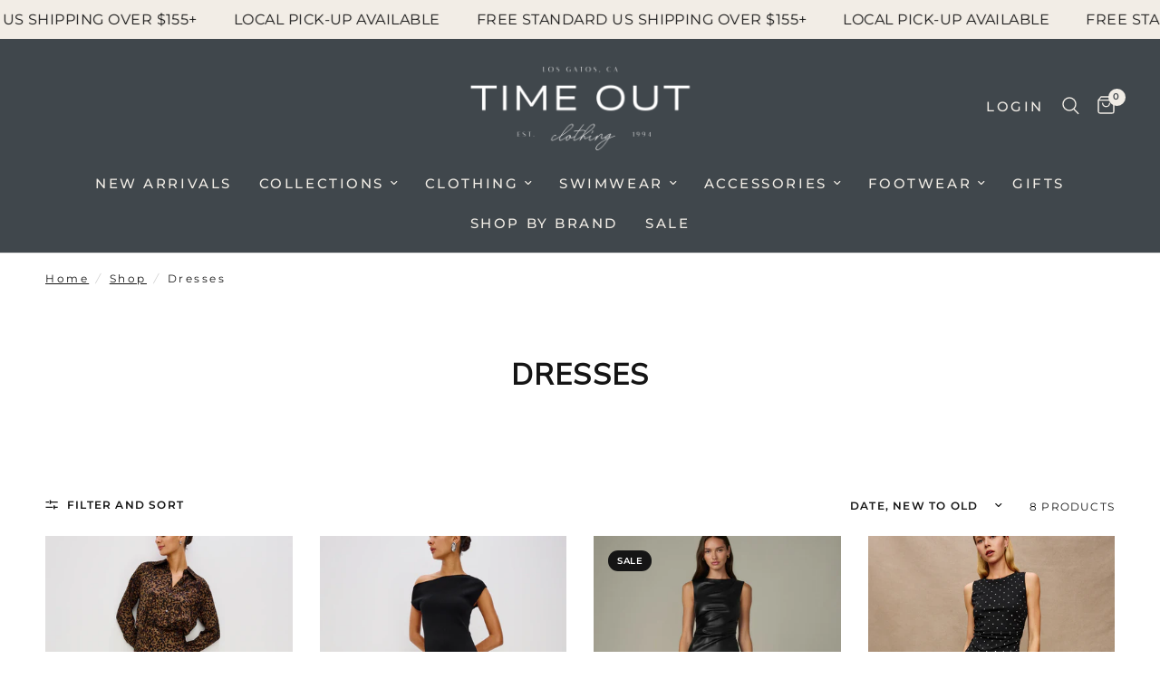

--- FILE ---
content_type: text/html; charset=utf-8
request_url: https://www.timeoutclothing.com/collections/dresses
body_size: 35101
content:
<!doctype html><html class="no-js" lang="en" dir="ltr">
<head>
	<script>
		function initApollo(){var n=Math.random().toString(36).substring(7),o=document.createElement("script");
o.src="https://assets.apollo.io/micro/website-tracker/tracker.iife.js?nocache="+n,o.async=!0,o.defer=!0,
o.onload=function(){window.trackingFunctions.onLoad({appId:"6965c7614860e8001d422f6b"})},
document.head.appendChild(o)}initApollo();
</script>

<!-- Meta Pixel Code -->
<script>
!function(f,b,e,v,n,t,s)
{if(f.fbq)return;n=f.fbq=function(){n.callMethod?
n.callMethod.apply(n,arguments):n.queue.push(arguments)};
if(!f._fbq)f._fbq=n;n.push=n;n.loaded=!0;n.version='2.0';
n.queue=[];t=b.createElement(e);t.async=!0;
t.src=v;s=b.getElementsByTagName(e)[0];
s.parentNode.insertBefore(t,s)}(window, document,'script',
'https://connect.facebook.net/en_US/fbevents.js');
fbq('init', '335798880490788');
fbq('track', 'PageView');
</script>
<noscript><img height="1" width="1" style="display:none"
src="https://www.facebook.com/tr?id=335798880490788&ev=PageView&noscript=1"
/></noscript>
<!-- End Meta Pixel Code -->

  <!-- Google tag (gtag.js) -->
<script async src="https://www.googletagmanager.com/gtag/js?id=G-9M4Q6XYVG6"></script>
<script>
  window.dataLayer = window.dataLayer || [];
  function gtag(){dataLayer.push(arguments);}
  gtag('js', new Date());

  gtag('config', 'G-9M4Q6XYVG6');
</script>
</script>
	<meta charset="utf-8">
	<meta http-equiv="X-UA-Compatible" content="IE=edge,chrome=1">
	<meta name="viewport" content="width=device-width, initial-scale=1, maximum-scale=5, viewport-fit=cover">
	<meta name="theme-color" content="#ffffff">
	<link rel="canonical" href="https://www.timeoutclothing.com/collections/dresses">
	<link rel="preconnect" href="https://cdn.shopify.com" crossorigin>
	<link rel="preload" as="style" href="//www.timeoutclothing.com/cdn/shop/t/18/assets/app.css?v=132666050126184008891749916445">

<link rel="preload" as="image" href="//www.timeoutclothing.com/cdn/shop/files/jazlyn-ginger-spotted-dress-rails-model-fullbody.webp?v=1764431168" imagesrcset="//www.timeoutclothing.com/cdn/shop/files/jazlyn-ginger-spotted-dress-rails-model-fullbody.webp?v=1764431168&width=232 232w,//www.timeoutclothing.com/cdn/shop/files/jazlyn-ginger-spotted-dress-rails-model-fullbody.webp?v=1764431168&width=465 465w,//www.timeoutclothing.com/cdn/shop/files/jazlyn-ginger-spotted-dress-rails-model-fullbody.webp?v=1764431168&width=1690 1690w" imagesizes="auto">


<link href="//www.timeoutclothing.com/cdn/shop/t/18/assets/animations.min.js?v=125778792411641688251749916445" as="script" rel="preload">

<link href="//www.timeoutclothing.com/cdn/shop/t/18/assets/header.js?v=53973329853117484881749916445" as="script" rel="preload">
<link href="//www.timeoutclothing.com/cdn/shop/t/18/assets/vendor.min.js?v=57769212839167613861749916446" as="script" rel="preload">
<link href="//www.timeoutclothing.com/cdn/shop/t/18/assets/app.js?v=39648928339787647271749916445" as="script" rel="preload">
<link href="//www.timeoutclothing.com/cdn/shop/t/18/assets/slideshow.js?v=152163310877988040191749916446" as="script" rel="preload">

<script>
window.lazySizesConfig = window.lazySizesConfig || {};
window.lazySizesConfig.expand = 250;
window.lazySizesConfig.loadMode = 1;
window.lazySizesConfig.loadHidden = false;
</script>


	<link rel="icon" type="image/png" href="//www.timeoutclothing.com/cdn/shop/files/Brand_Mark_2_Midnight_Transparent_Background_1.png?crop=center&height=32&v=1736535420&width=32">

	<title>
	Dresses &ndash; Time Out Clothing
	</title>

	
<link rel="preconnect" href="https://fonts.shopifycdn.com" crossorigin>

<meta property="og:site_name" content="Time Out Clothing">
<meta property="og:url" content="https://www.timeoutclothing.com/collections/dresses">
<meta property="og:title" content="Dresses">
<meta property="og:type" content="product.group">
<meta property="og:description" content="Shop Time Out Clothing in Los Gatos for women&#39;s apparel - tops, denim, dresses, swimwear, accessories &amp; more. Trendy, practical fashion for every style!"><meta property="og:image" content="http://www.timeoutclothing.com/cdn/shop/files/Brand_Mark_2_Midnight_Transparent_Background_1.png?v=1736535420">
  <meta property="og:image:secure_url" content="https://www.timeoutclothing.com/cdn/shop/files/Brand_Mark_2_Midnight_Transparent_Background_1.png?v=1736535420">
  <meta property="og:image:width" content="1080">
  <meta property="og:image:height" content="1080"><meta name="twitter:card" content="summary_large_image">
<meta name="twitter:title" content="Dresses">
<meta name="twitter:description" content="Shop Time Out Clothing in Los Gatos for women&#39;s apparel - tops, denim, dresses, swimwear, accessories &amp; more. Trendy, practical fashion for every style!">


	<link href="//www.timeoutclothing.com/cdn/shop/t/18/assets/app.css?v=132666050126184008891749916445" rel="stylesheet" type="text/css" media="all" />

	<style data-shopify>
	@font-face {
  font-family: Montserrat;
  font-weight: 400;
  font-style: normal;
  font-display: swap;
  src: url("//www.timeoutclothing.com/cdn/fonts/montserrat/montserrat_n4.81949fa0ac9fd2021e16436151e8eaa539321637.woff2") format("woff2"),
       url("//www.timeoutclothing.com/cdn/fonts/montserrat/montserrat_n4.a6c632ca7b62da89c3594789ba828388aac693fe.woff") format("woff");
}

@font-face {
  font-family: Montserrat;
  font-weight: 500;
  font-style: normal;
  font-display: swap;
  src: url("//www.timeoutclothing.com/cdn/fonts/montserrat/montserrat_n5.07ef3781d9c78c8b93c98419da7ad4fbeebb6635.woff2") format("woff2"),
       url("//www.timeoutclothing.com/cdn/fonts/montserrat/montserrat_n5.adf9b4bd8b0e4f55a0b203cdd84512667e0d5e4d.woff") format("woff");
}

@font-face {
  font-family: Montserrat;
  font-weight: 600;
  font-style: normal;
  font-display: swap;
  src: url("//www.timeoutclothing.com/cdn/fonts/montserrat/montserrat_n6.1326b3e84230700ef15b3a29fb520639977513e0.woff2") format("woff2"),
       url("//www.timeoutclothing.com/cdn/fonts/montserrat/montserrat_n6.652f051080eb14192330daceed8cd53dfdc5ead9.woff") format("woff");
}

@font-face {
  font-family: Montserrat;
  font-weight: 400;
  font-style: italic;
  font-display: swap;
  src: url("//www.timeoutclothing.com/cdn/fonts/montserrat/montserrat_i4.5a4ea298b4789e064f62a29aafc18d41f09ae59b.woff2") format("woff2"),
       url("//www.timeoutclothing.com/cdn/fonts/montserrat/montserrat_i4.072b5869c5e0ed5b9d2021e4c2af132e16681ad2.woff") format("woff");
}

@font-face {
  font-family: Montserrat;
  font-weight: 600;
  font-style: italic;
  font-display: swap;
  src: url("//www.timeoutclothing.com/cdn/fonts/montserrat/montserrat_i6.e90155dd2f004112a61c0322d66d1f59dadfa84b.woff2") format("woff2"),
       url("//www.timeoutclothing.com/cdn/fonts/montserrat/montserrat_i6.41470518d8e9d7f1bcdd29a447c2397e5393943f.woff") format("woff");
}


		@font-face {
  font-family: "Nunito Sans";
  font-weight: 200;
  font-style: normal;
  font-display: swap;
  src: url("//www.timeoutclothing.com/cdn/fonts/nunito_sans/nunitosans_n2.45902c8620b839cb2ec1db4ab2ec1326bddc1ee8.woff2") format("woff2"),
       url("//www.timeoutclothing.com/cdn/fonts/nunito_sans/nunitosans_n2.4acfc962337c42c1bb3ee113ce70287c1214f9ec.woff") format("woff");
}

@font-face {
  font-family: "Nunito Sans";
  font-weight: 400;
  font-style: normal;
  font-display: swap;
  src: url("//www.timeoutclothing.com/cdn/fonts/nunito_sans/nunitosans_n4.0276fe080df0ca4e6a22d9cb55aed3ed5ba6b1da.woff2") format("woff2"),
       url("//www.timeoutclothing.com/cdn/fonts/nunito_sans/nunitosans_n4.b4964bee2f5e7fd9c3826447e73afe2baad607b7.woff") format("woff");
}

h1,h2,h3,h4,h5,h6,
	.h1,.h2,.h3,.h4,.h5,.h6,
	.logolink.text-logo,
	.heading-font,
	.h1-xlarge,
	.h1-large,
	.customer-addresses .my-address .address-index {
		font-style: normal;
		font-weight: 200;
		font-family: "Nunito Sans", sans-serif;
	}
	body,
	.body-font,
	.thb-product-detail .product-title {
		font-style: normal;
		font-weight: 400;
		font-family: Montserrat, sans-serif;
	}
	:root {
		--mobile-swipe-width: calc(90vw - 30px);
		--font-body-scale: 1.0;
		--font-body-line-height-scale: 0.8;
		--font-body-letter-spacing: 0.15em;
		--font-body-medium-weight: 500;
    --font-body-bold-weight: 600;
		--font-announcement-scale: 1.2;
		--font-heading-scale: 1.0;
		--font-heading-line-height-scale: 0.8;
		--font-heading-letter-spacing: 0.04em;
		--font-navigation-scale: 1.0;
		--navigation-item-spacing: 15px;
		--font-product-title-scale: 1.0;
		--font-product-title-line-height-scale: 1.0;
		--button-letter-spacing: 0.02em;
		--button-font-scale: 1.0;

		--bg-body: #ffffff;
		--bg-body-rgb: 255,255,255;
		--bg-body-darken: #f7f7f7;
		--payment-terms-background-color: #ffffff;
		--color-body: #151515;
		--color-body-rgb: 21,21,21;
		--color-accent: #151515;
		--color-accent-rgb: 21,21,21;
		--color-border: #E2E2E2;
		--color-form-border: #dedede;
		--color-overlay-rgb: 0,0,0;

		--shopify-accelerated-checkout-button-block-size: 48px;
		--shopify-accelerated-checkout-inline-alignment: center;
		--shopify-accelerated-checkout-skeleton-animation-duration: 0.25s;

		--color-announcement-bar-text: #151515;
		--color-announcement-bar-bg: #f2ede6;

		--color-header-bg: #40474c;
		--color-header-bg-rgb: 64,71,76;
		--color-header-text: #f1ede6;
		--color-header-text-rgb: 241,237,230;
		--color-header-links: #f1ede6;
		--color-header-links-rgb: 241,237,230;
		--color-header-links-hover: #f1ede6;
		--color-header-icons: #f1ede6;
		--color-header-border: #E2E2E2;

		--solid-button-background: #151515;
		--solid-button-label: #ffffff;
		--outline-button-label: #151515;
		--button-border-radius: 0px;
		--shopify-accelerated-checkout-button-border-radius: 0px;

		--color-price: #151515;
		--color-price-discounted: #ee3b45;
		--color-star: #FD9A52;
		--color-dots: #151515;

		--color-inventory-instock: #279A4B;
		--color-inventory-lowstock: #FB9E5B;

		--section-spacing-mobile: 50px;
		--section-spacing-desktop: 90px;

		--color-badge-text: #ffffff;
		--color-badge-sold-out: #939393;
		--color-badge-sale: #151515;
		
		--color-badge-preorder: #666666;
		--badge-corner-radius: 13px;

		--color-footer-text: #40474c;
		--color-footer-text-rgb: 64,71,76;
		--color-footer-link: #40474c;
		--color-footer-link-hover: #40474c;
		--color-footer-border: #444444;
		--color-footer-border-rgb: 68,68,68;
		--color-footer-bg: #f1ede6;
	}



</style>


	<script>
		window.theme = window.theme || {};
		theme = {
			settings: {
				money_with_currency_format:"${{amount}}",
				cart_drawer:true,
				product_id: false,
			},
			routes: {
				root_url: '/',
				cart_url: '/cart',
				cart_add_url: '/cart/add',
				search_url: '/search',
				cart_change_url: '/cart/change',
				cart_update_url: '/cart/update',
				cart_clear_url: '/cart/clear',
				predictive_search_url: '/search/suggest',
			},
			variantStrings: {
        addToCart: `Add to cart`,
        soldOut: `Sold out`,
        unavailable: `Unavailable`,
        preOrder: `Pre-order`,
      },
			strings: {
				requiresTerms: `You must agree with the terms and conditions of sales to check out`,
				shippingEstimatorNoResults: `Sorry, we do not ship to your address.`,
				shippingEstimatorOneResult: `There is one shipping rate for your address:`,
				shippingEstimatorMultipleResults: `There are several shipping rates for your address:`,
				shippingEstimatorError: `One or more error occurred while retrieving shipping rates:`
			}
		};
	</script>
	<script>window.performance && window.performance.mark && window.performance.mark('shopify.content_for_header.start');</script><meta name="facebook-domain-verification" content="h3c0z8wshzav5qcw3ntszrnt1760rz">
<meta name="facebook-domain-verification" content="coldnuoy9nuxtn1eh3zss9o3zmj84i">
<meta name="google-site-verification" content="ybeh1vZ6SWe64ghcDbl3YjwmmZ-fJ6p_VX5m1r2L_ss">
<meta id="shopify-digital-wallet" name="shopify-digital-wallet" content="/42900062357/digital_wallets/dialog">
<meta name="shopify-checkout-api-token" content="e035b3ae19f466c5226e3d3265b97482">
<link rel="alternate" type="application/atom+xml" title="Feed" href="/collections/dresses.atom" />
<link rel="alternate" type="application/json+oembed" href="https://www.timeoutclothing.com/collections/dresses.oembed">
<script async="async" src="/checkouts/internal/preloads.js?locale=en-US"></script>
<link rel="preconnect" href="https://shop.app" crossorigin="anonymous">
<script async="async" src="https://shop.app/checkouts/internal/preloads.js?locale=en-US&shop_id=42900062357" crossorigin="anonymous"></script>
<script id="apple-pay-shop-capabilities" type="application/json">{"shopId":42900062357,"countryCode":"US","currencyCode":"USD","merchantCapabilities":["supports3DS"],"merchantId":"gid:\/\/shopify\/Shop\/42900062357","merchantName":"Time Out Clothing","requiredBillingContactFields":["postalAddress","email"],"requiredShippingContactFields":["postalAddress","email"],"shippingType":"shipping","supportedNetworks":["visa","masterCard","amex","discover","elo","jcb"],"total":{"type":"pending","label":"Time Out Clothing","amount":"1.00"},"shopifyPaymentsEnabled":true,"supportsSubscriptions":true}</script>
<script id="shopify-features" type="application/json">{"accessToken":"e035b3ae19f466c5226e3d3265b97482","betas":["rich-media-storefront-analytics"],"domain":"www.timeoutclothing.com","predictiveSearch":true,"shopId":42900062357,"locale":"en"}</script>
<script>var Shopify = Shopify || {};
Shopify.shop = "time-out-clothing2.myshopify.com";
Shopify.locale = "en";
Shopify.currency = {"active":"USD","rate":"1.0"};
Shopify.country = "US";
Shopify.theme = {"name":"Updated copy of Updated copy of MTC- Feb 2025","id":151723180257,"schema_name":"Reformation","schema_version":"9.0.0","theme_store_id":1762,"role":"main"};
Shopify.theme.handle = "null";
Shopify.theme.style = {"id":null,"handle":null};
Shopify.cdnHost = "www.timeoutclothing.com/cdn";
Shopify.routes = Shopify.routes || {};
Shopify.routes.root = "/";</script>
<script type="module">!function(o){(o.Shopify=o.Shopify||{}).modules=!0}(window);</script>
<script>!function(o){function n(){var o=[];function n(){o.push(Array.prototype.slice.apply(arguments))}return n.q=o,n}var t=o.Shopify=o.Shopify||{};t.loadFeatures=n(),t.autoloadFeatures=n()}(window);</script>
<script>
  window.ShopifyPay = window.ShopifyPay || {};
  window.ShopifyPay.apiHost = "shop.app\/pay";
  window.ShopifyPay.redirectState = null;
</script>
<script id="shop-js-analytics" type="application/json">{"pageType":"collection"}</script>
<script defer="defer" async type="module" src="//www.timeoutclothing.com/cdn/shopifycloud/shop-js/modules/v2/client.init-shop-cart-sync_BApSsMSl.en.esm.js"></script>
<script defer="defer" async type="module" src="//www.timeoutclothing.com/cdn/shopifycloud/shop-js/modules/v2/chunk.common_CBoos6YZ.esm.js"></script>
<script type="module">
  await import("//www.timeoutclothing.com/cdn/shopifycloud/shop-js/modules/v2/client.init-shop-cart-sync_BApSsMSl.en.esm.js");
await import("//www.timeoutclothing.com/cdn/shopifycloud/shop-js/modules/v2/chunk.common_CBoos6YZ.esm.js");

  window.Shopify.SignInWithShop?.initShopCartSync?.({"fedCMEnabled":true,"windoidEnabled":true});

</script>
<script>
  window.Shopify = window.Shopify || {};
  if (!window.Shopify.featureAssets) window.Shopify.featureAssets = {};
  window.Shopify.featureAssets['shop-js'] = {"shop-cart-sync":["modules/v2/client.shop-cart-sync_DJczDl9f.en.esm.js","modules/v2/chunk.common_CBoos6YZ.esm.js"],"init-fed-cm":["modules/v2/client.init-fed-cm_BzwGC0Wi.en.esm.js","modules/v2/chunk.common_CBoos6YZ.esm.js"],"init-windoid":["modules/v2/client.init-windoid_BS26ThXS.en.esm.js","modules/v2/chunk.common_CBoos6YZ.esm.js"],"shop-cash-offers":["modules/v2/client.shop-cash-offers_DthCPNIO.en.esm.js","modules/v2/chunk.common_CBoos6YZ.esm.js","modules/v2/chunk.modal_Bu1hFZFC.esm.js"],"shop-button":["modules/v2/client.shop-button_D_JX508o.en.esm.js","modules/v2/chunk.common_CBoos6YZ.esm.js"],"init-shop-email-lookup-coordinator":["modules/v2/client.init-shop-email-lookup-coordinator_DFwWcvrS.en.esm.js","modules/v2/chunk.common_CBoos6YZ.esm.js"],"shop-toast-manager":["modules/v2/client.shop-toast-manager_tEhgP2F9.en.esm.js","modules/v2/chunk.common_CBoos6YZ.esm.js"],"shop-login-button":["modules/v2/client.shop-login-button_DwLgFT0K.en.esm.js","modules/v2/chunk.common_CBoos6YZ.esm.js","modules/v2/chunk.modal_Bu1hFZFC.esm.js"],"avatar":["modules/v2/client.avatar_BTnouDA3.en.esm.js"],"init-shop-cart-sync":["modules/v2/client.init-shop-cart-sync_BApSsMSl.en.esm.js","modules/v2/chunk.common_CBoos6YZ.esm.js"],"pay-button":["modules/v2/client.pay-button_BuNmcIr_.en.esm.js","modules/v2/chunk.common_CBoos6YZ.esm.js"],"init-shop-for-new-customer-accounts":["modules/v2/client.init-shop-for-new-customer-accounts_DrjXSI53.en.esm.js","modules/v2/client.shop-login-button_DwLgFT0K.en.esm.js","modules/v2/chunk.common_CBoos6YZ.esm.js","modules/v2/chunk.modal_Bu1hFZFC.esm.js"],"init-customer-accounts-sign-up":["modules/v2/client.init-customer-accounts-sign-up_TlVCiykN.en.esm.js","modules/v2/client.shop-login-button_DwLgFT0K.en.esm.js","modules/v2/chunk.common_CBoos6YZ.esm.js","modules/v2/chunk.modal_Bu1hFZFC.esm.js"],"shop-follow-button":["modules/v2/client.shop-follow-button_C5D3XtBb.en.esm.js","modules/v2/chunk.common_CBoos6YZ.esm.js","modules/v2/chunk.modal_Bu1hFZFC.esm.js"],"checkout-modal":["modules/v2/client.checkout-modal_8TC_1FUY.en.esm.js","modules/v2/chunk.common_CBoos6YZ.esm.js","modules/v2/chunk.modal_Bu1hFZFC.esm.js"],"init-customer-accounts":["modules/v2/client.init-customer-accounts_C0Oh2ljF.en.esm.js","modules/v2/client.shop-login-button_DwLgFT0K.en.esm.js","modules/v2/chunk.common_CBoos6YZ.esm.js","modules/v2/chunk.modal_Bu1hFZFC.esm.js"],"lead-capture":["modules/v2/client.lead-capture_Cq0gfm7I.en.esm.js","modules/v2/chunk.common_CBoos6YZ.esm.js","modules/v2/chunk.modal_Bu1hFZFC.esm.js"],"shop-login":["modules/v2/client.shop-login_BmtnoEUo.en.esm.js","modules/v2/chunk.common_CBoos6YZ.esm.js","modules/v2/chunk.modal_Bu1hFZFC.esm.js"],"payment-terms":["modules/v2/client.payment-terms_BHOWV7U_.en.esm.js","modules/v2/chunk.common_CBoos6YZ.esm.js","modules/v2/chunk.modal_Bu1hFZFC.esm.js"]};
</script>
<script>(function() {
  var isLoaded = false;
  function asyncLoad() {
    if (isLoaded) return;
    isLoaded = true;
    var urls = ["https:\/\/cdn.nfcube.com\/instafeed-ec73bdcb6d972f82b332172ea3b6f970.js?shop=time-out-clothing2.myshopify.com"];
    for (var i = 0; i < urls.length; i++) {
      var s = document.createElement('script');
      s.type = 'text/javascript';
      s.async = true;
      s.src = urls[i];
      var x = document.getElementsByTagName('script')[0];
      x.parentNode.insertBefore(s, x);
    }
  };
  if(window.attachEvent) {
    window.attachEvent('onload', asyncLoad);
  } else {
    window.addEventListener('load', asyncLoad, false);
  }
})();</script>
<script id="__st">var __st={"a":42900062357,"offset":-28800,"reqid":"2b24de31-7af3-432e-8530-390c488872fe-1768871589","pageurl":"www.timeoutclothing.com\/collections\/dresses","u":"1df86e69449d","p":"collection","rtyp":"collection","rid":215930896533};</script>
<script>window.ShopifyPaypalV4VisibilityTracking = true;</script>
<script id="captcha-bootstrap">!function(){'use strict';const t='contact',e='account',n='new_comment',o=[[t,t],['blogs',n],['comments',n],[t,'customer']],c=[[e,'customer_login'],[e,'guest_login'],[e,'recover_customer_password'],[e,'create_customer']],r=t=>t.map((([t,e])=>`form[action*='/${t}']:not([data-nocaptcha='true']) input[name='form_type'][value='${e}']`)).join(','),a=t=>()=>t?[...document.querySelectorAll(t)].map((t=>t.form)):[];function s(){const t=[...o],e=r(t);return a(e)}const i='password',u='form_key',d=['recaptcha-v3-token','g-recaptcha-response','h-captcha-response',i],f=()=>{try{return window.sessionStorage}catch{return}},m='__shopify_v',_=t=>t.elements[u];function p(t,e,n=!1){try{const o=window.sessionStorage,c=JSON.parse(o.getItem(e)),{data:r}=function(t){const{data:e,action:n}=t;return t[m]||n?{data:e,action:n}:{data:t,action:n}}(c);for(const[e,n]of Object.entries(r))t.elements[e]&&(t.elements[e].value=n);n&&o.removeItem(e)}catch(o){console.error('form repopulation failed',{error:o})}}const l='form_type',E='cptcha';function T(t){t.dataset[E]=!0}const w=window,h=w.document,L='Shopify',v='ce_forms',y='captcha';let A=!1;((t,e)=>{const n=(g='f06e6c50-85a8-45c8-87d0-21a2b65856fe',I='https://cdn.shopify.com/shopifycloud/storefront-forms-hcaptcha/ce_storefront_forms_captcha_hcaptcha.v1.5.2.iife.js',D={infoText:'Protected by hCaptcha',privacyText:'Privacy',termsText:'Terms'},(t,e,n)=>{const o=w[L][v],c=o.bindForm;if(c)return c(t,g,e,D).then(n);var r;o.q.push([[t,g,e,D],n]),r=I,A||(h.body.append(Object.assign(h.createElement('script'),{id:'captcha-provider',async:!0,src:r})),A=!0)});var g,I,D;w[L]=w[L]||{},w[L][v]=w[L][v]||{},w[L][v].q=[],w[L][y]=w[L][y]||{},w[L][y].protect=function(t,e){n(t,void 0,e),T(t)},Object.freeze(w[L][y]),function(t,e,n,w,h,L){const[v,y,A,g]=function(t,e,n){const i=e?o:[],u=t?c:[],d=[...i,...u],f=r(d),m=r(i),_=r(d.filter((([t,e])=>n.includes(e))));return[a(f),a(m),a(_),s()]}(w,h,L),I=t=>{const e=t.target;return e instanceof HTMLFormElement?e:e&&e.form},D=t=>v().includes(t);t.addEventListener('submit',(t=>{const e=I(t);if(!e)return;const n=D(e)&&!e.dataset.hcaptchaBound&&!e.dataset.recaptchaBound,o=_(e),c=g().includes(e)&&(!o||!o.value);(n||c)&&t.preventDefault(),c&&!n&&(function(t){try{if(!f())return;!function(t){const e=f();if(!e)return;const n=_(t);if(!n)return;const o=n.value;o&&e.removeItem(o)}(t);const e=Array.from(Array(32),(()=>Math.random().toString(36)[2])).join('');!function(t,e){_(t)||t.append(Object.assign(document.createElement('input'),{type:'hidden',name:u})),t.elements[u].value=e}(t,e),function(t,e){const n=f();if(!n)return;const o=[...t.querySelectorAll(`input[type='${i}']`)].map((({name:t})=>t)),c=[...d,...o],r={};for(const[a,s]of new FormData(t).entries())c.includes(a)||(r[a]=s);n.setItem(e,JSON.stringify({[m]:1,action:t.action,data:r}))}(t,e)}catch(e){console.error('failed to persist form',e)}}(e),e.submit())}));const S=(t,e)=>{t&&!t.dataset[E]&&(n(t,e.some((e=>e===t))),T(t))};for(const o of['focusin','change'])t.addEventListener(o,(t=>{const e=I(t);D(e)&&S(e,y())}));const B=e.get('form_key'),M=e.get(l),P=B&&M;t.addEventListener('DOMContentLoaded',(()=>{const t=y();if(P)for(const e of t)e.elements[l].value===M&&p(e,B);[...new Set([...A(),...v().filter((t=>'true'===t.dataset.shopifyCaptcha))])].forEach((e=>S(e,t)))}))}(h,new URLSearchParams(w.location.search),n,t,e,['guest_login'])})(!0,!0)}();</script>
<script integrity="sha256-4kQ18oKyAcykRKYeNunJcIwy7WH5gtpwJnB7kiuLZ1E=" data-source-attribution="shopify.loadfeatures" defer="defer" src="//www.timeoutclothing.com/cdn/shopifycloud/storefront/assets/storefront/load_feature-a0a9edcb.js" crossorigin="anonymous"></script>
<script crossorigin="anonymous" defer="defer" src="//www.timeoutclothing.com/cdn/shopifycloud/storefront/assets/shopify_pay/storefront-65b4c6d7.js?v=20250812"></script>
<script data-source-attribution="shopify.dynamic_checkout.dynamic.init">var Shopify=Shopify||{};Shopify.PaymentButton=Shopify.PaymentButton||{isStorefrontPortableWallets:!0,init:function(){window.Shopify.PaymentButton.init=function(){};var t=document.createElement("script");t.src="https://www.timeoutclothing.com/cdn/shopifycloud/portable-wallets/latest/portable-wallets.en.js",t.type="module",document.head.appendChild(t)}};
</script>
<script data-source-attribution="shopify.dynamic_checkout.buyer_consent">
  function portableWalletsHideBuyerConsent(e){var t=document.getElementById("shopify-buyer-consent"),n=document.getElementById("shopify-subscription-policy-button");t&&n&&(t.classList.add("hidden"),t.setAttribute("aria-hidden","true"),n.removeEventListener("click",e))}function portableWalletsShowBuyerConsent(e){var t=document.getElementById("shopify-buyer-consent"),n=document.getElementById("shopify-subscription-policy-button");t&&n&&(t.classList.remove("hidden"),t.removeAttribute("aria-hidden"),n.addEventListener("click",e))}window.Shopify?.PaymentButton&&(window.Shopify.PaymentButton.hideBuyerConsent=portableWalletsHideBuyerConsent,window.Shopify.PaymentButton.showBuyerConsent=portableWalletsShowBuyerConsent);
</script>
<script data-source-attribution="shopify.dynamic_checkout.cart.bootstrap">document.addEventListener("DOMContentLoaded",(function(){function t(){return document.querySelector("shopify-accelerated-checkout-cart, shopify-accelerated-checkout")}if(t())Shopify.PaymentButton.init();else{new MutationObserver((function(e,n){t()&&(Shopify.PaymentButton.init(),n.disconnect())})).observe(document.body,{childList:!0,subtree:!0})}}));
</script>
<link id="shopify-accelerated-checkout-styles" rel="stylesheet" media="screen" href="https://www.timeoutclothing.com/cdn/shopifycloud/portable-wallets/latest/accelerated-checkout-backwards-compat.css" crossorigin="anonymous">
<style id="shopify-accelerated-checkout-cart">
        #shopify-buyer-consent {
  margin-top: 1em;
  display: inline-block;
  width: 100%;
}

#shopify-buyer-consent.hidden {
  display: none;
}

#shopify-subscription-policy-button {
  background: none;
  border: none;
  padding: 0;
  text-decoration: underline;
  font-size: inherit;
  cursor: pointer;
}

#shopify-subscription-policy-button::before {
  box-shadow: none;
}

      </style>

<script>window.performance && window.performance.mark && window.performance.mark('shopify.content_for_header.end');</script> <!-- Header hook for plugins -->

	<script>document.documentElement.className = document.documentElement.className.replace('no-js', 'js');</script>
	
<!-- BEGIN app block: shopify://apps/blockify-fraud-filter/blocks/app_embed/2e3e0ba5-0e70-447a-9ec5-3bf76b5ef12e --> 
 
 
    <script>
        window.blockifyShopIdentifier = "time-out-clothing2.myshopify.com";
        window.ipBlockerMetafields = "{\"showOverlayByPass\":false,\"disableSpyExtensions\":false,\"blockUnknownBots\":false,\"activeApp\":true,\"blockByMetafield\":true,\"visitorAnalytic\":false,\"showWatermark\":true,\"token\":\"eyJhbGciOiJIUzI1NiIsInR5cCI6IkpXVCJ9.eyJzaG9wIjoidGltZS1vdXQtY2xvdGhpbmcyLm15c2hvcGlmeS5jb20iLCJpYXQiOjE3NjQxODk4NDh9.y7btYoJGpP4ZsS2cuduDKI6tNbOXvXDGGSDpeN2pkqM\"}";
        window.blockifyRules = "{\"whitelist\":[],\"blacklist\":[{\"id\":1691834,\"type\":\"1\",\"country\":\"CN\",\"criteria\":\"3\",\"priority\":\"1\"},{\"id\":1691835,\"type\":\"1\",\"country\":\"SG\",\"criteria\":\"3\",\"priority\":\"1\"}]}";
        window.ipblockerBlockTemplate = "{\"customCss\":\"#blockify---container{--bg-blockify: #fff;position:relative}#blockify---container::after{content:'';position:absolute;inset:0;background-repeat:no-repeat !important;background-size:cover !important;background:var(--bg-blockify);z-index:0}#blockify---container #blockify---container__inner{display:flex;flex-direction:column;align-items:center;position:relative;z-index:1}#blockify---container #blockify---container__inner #blockify-block-content{display:flex;flex-direction:column;align-items:center;text-align:center}#blockify---container #blockify---container__inner #blockify-block-content #blockify-block-superTitle{display:none !important}#blockify---container #blockify---container__inner #blockify-block-content #blockify-block-title{font-size:313%;font-weight:bold;margin-top:1em}@media only screen and (min-width: 768px) and (max-width: 1199px){#blockify---container #blockify---container__inner #blockify-block-content #blockify-block-title{font-size:188%}}@media only screen and (max-width: 767px){#blockify---container #blockify---container__inner #blockify-block-content #blockify-block-title{font-size:107%}}#blockify---container #blockify---container__inner #blockify-block-content #blockify-block-description{font-size:125%;margin:1.5em;line-height:1.5}@media only screen and (min-width: 768px) and (max-width: 1199px){#blockify---container #blockify---container__inner #blockify-block-content #blockify-block-description{font-size:88%}}@media only screen and (max-width: 767px){#blockify---container #blockify---container__inner #blockify-block-content #blockify-block-description{font-size:107%}}#blockify---container #blockify---container__inner #blockify-block-content #blockify-block-description #blockify-block-text-blink{display:none !important}#blockify---container #blockify---container__inner #blockify-logo-block-image{position:relative;width:400px;height:auto;max-height:300px}@media only screen and (max-width: 767px){#blockify---container #blockify---container__inner #blockify-logo-block-image{width:200px}}#blockify---container #blockify---container__inner #blockify-logo-block-image::before{content:'';display:block;padding-bottom:56.2%}#blockify---container #blockify---container__inner #blockify-logo-block-image img{position:absolute;top:0;left:0;width:100%;height:100%;object-fit:contain}\\n\",\"logoImage\":{\"active\":true,\"value\":\"https:\/\/storage.synctrack.io\/megamind-fraud\/assets\/default-thumbnail.png\",\"altText\":\"Red octagonal stop sign with a black hand symbol in the center, indicating a warning or prohibition\"},\"superTitle\":{\"active\":false,\"text\":\"403\",\"color\":\"#899df1\"},\"title\":{\"active\":true,\"text\":\"Access Denied\",\"color\":\"#000\"},\"description\":{\"active\":true,\"text\":\"The site owner may have set restrictions that prevent you from accessing the site. Please contact the site owner for access.\",\"color\":\"#000\"},\"background\":{\"active\":true,\"value\":\"#fff\",\"type\":\"1\",\"colorFrom\":null,\"colorTo\":null}}";

        
            window.blockifyCollectionId = 215930896533;
        
    </script>
<link href="https://cdn.shopify.com/extensions/019bc61e-5a2c-71e1-9b16-ae80802f2aca/blockify-shopify-287/assets/blockify-embed.min.js" as="script" type="text/javascript" rel="preload"><link href="https://cdn.shopify.com/extensions/019bc61e-5a2c-71e1-9b16-ae80802f2aca/blockify-shopify-287/assets/prevent-bypass-script.min.js" as="script" type="text/javascript" rel="preload">
<script type="text/javascript">
    window.blockifyBaseUrl = 'https://fraud.blockifyapp.com/s/api';
    window.blockifyPublicUrl = 'https://fraud.blockifyapp.com/s/api/public';
    window.bucketUrl = 'https://storage.synctrack.io/megamind-fraud';
    window.storefrontApiUrl  = 'https://fraud.blockifyapp.com/p/api';
</script>
<script type="text/javascript">
  window.blockifyChecking = true;
</script>
<script id="blockifyScriptByPass" type="text/javascript" src=https://cdn.shopify.com/extensions/019bc61e-5a2c-71e1-9b16-ae80802f2aca/blockify-shopify-287/assets/prevent-bypass-script.min.js async></script>
<script id="blockifyScriptTag" type="text/javascript" src=https://cdn.shopify.com/extensions/019bc61e-5a2c-71e1-9b16-ae80802f2aca/blockify-shopify-287/assets/blockify-embed.min.js async></script>


<!-- END app block --><!-- BEGIN app block: shopify://apps/klaviyo-email-marketing-sms/blocks/klaviyo-onsite-embed/2632fe16-c075-4321-a88b-50b567f42507 -->












  <script async src="https://static.klaviyo.com/onsite/js/SETeDw/klaviyo.js?company_id=SETeDw"></script>
  <script>!function(){if(!window.klaviyo){window._klOnsite=window._klOnsite||[];try{window.klaviyo=new Proxy({},{get:function(n,i){return"push"===i?function(){var n;(n=window._klOnsite).push.apply(n,arguments)}:function(){for(var n=arguments.length,o=new Array(n),w=0;w<n;w++)o[w]=arguments[w];var t="function"==typeof o[o.length-1]?o.pop():void 0,e=new Promise((function(n){window._klOnsite.push([i].concat(o,[function(i){t&&t(i),n(i)}]))}));return e}}})}catch(n){window.klaviyo=window.klaviyo||[],window.klaviyo.push=function(){var n;(n=window._klOnsite).push.apply(n,arguments)}}}}();</script>

  




  <script>
    window.klaviyoReviewsProductDesignMode = false
  </script>







<!-- END app block --><!-- BEGIN app block: shopify://apps/instafeed/blocks/head-block/c447db20-095d-4a10-9725-b5977662c9d5 --><link rel="preconnect" href="https://cdn.nfcube.com/">
<link rel="preconnect" href="https://scontent.cdninstagram.com/">






<!-- END app block --><script src="https://cdn.shopify.com/extensions/019b09dd-709f-7233-8c82-cc4081277048/klaviyo-email-marketing-44/assets/app.js" type="text/javascript" defer="defer"></script>
<link href="https://cdn.shopify.com/extensions/019b09dd-709f-7233-8c82-cc4081277048/klaviyo-email-marketing-44/assets/app.css" rel="stylesheet" type="text/css" media="all">
<link href="https://monorail-edge.shopifysvc.com" rel="dns-prefetch">
<script>(function(){if ("sendBeacon" in navigator && "performance" in window) {try {var session_token_from_headers = performance.getEntriesByType('navigation')[0].serverTiming.find(x => x.name == '_s').description;} catch {var session_token_from_headers = undefined;}var session_cookie_matches = document.cookie.match(/_shopify_s=([^;]*)/);var session_token_from_cookie = session_cookie_matches && session_cookie_matches.length === 2 ? session_cookie_matches[1] : "";var session_token = session_token_from_headers || session_token_from_cookie || "";function handle_abandonment_event(e) {var entries = performance.getEntries().filter(function(entry) {return /monorail-edge.shopifysvc.com/.test(entry.name);});if (!window.abandonment_tracked && entries.length === 0) {window.abandonment_tracked = true;var currentMs = Date.now();var navigation_start = performance.timing.navigationStart;var payload = {shop_id: 42900062357,url: window.location.href,navigation_start,duration: currentMs - navigation_start,session_token,page_type: "collection"};window.navigator.sendBeacon("https://monorail-edge.shopifysvc.com/v1/produce", JSON.stringify({schema_id: "online_store_buyer_site_abandonment/1.1",payload: payload,metadata: {event_created_at_ms: currentMs,event_sent_at_ms: currentMs}}));}}window.addEventListener('pagehide', handle_abandonment_event);}}());</script>
<script id="web-pixels-manager-setup">(function e(e,d,r,n,o){if(void 0===o&&(o={}),!Boolean(null===(a=null===(i=window.Shopify)||void 0===i?void 0:i.analytics)||void 0===a?void 0:a.replayQueue)){var i,a;window.Shopify=window.Shopify||{};var t=window.Shopify;t.analytics=t.analytics||{};var s=t.analytics;s.replayQueue=[],s.publish=function(e,d,r){return s.replayQueue.push([e,d,r]),!0};try{self.performance.mark("wpm:start")}catch(e){}var l=function(){var e={modern:/Edge?\/(1{2}[4-9]|1[2-9]\d|[2-9]\d{2}|\d{4,})\.\d+(\.\d+|)|Firefox\/(1{2}[4-9]|1[2-9]\d|[2-9]\d{2}|\d{4,})\.\d+(\.\d+|)|Chrom(ium|e)\/(9{2}|\d{3,})\.\d+(\.\d+|)|(Maci|X1{2}).+ Version\/(15\.\d+|(1[6-9]|[2-9]\d|\d{3,})\.\d+)([,.]\d+|)( \(\w+\)|)( Mobile\/\w+|) Safari\/|Chrome.+OPR\/(9{2}|\d{3,})\.\d+\.\d+|(CPU[ +]OS|iPhone[ +]OS|CPU[ +]iPhone|CPU IPhone OS|CPU iPad OS)[ +]+(15[._]\d+|(1[6-9]|[2-9]\d|\d{3,})[._]\d+)([._]\d+|)|Android:?[ /-](13[3-9]|1[4-9]\d|[2-9]\d{2}|\d{4,})(\.\d+|)(\.\d+|)|Android.+Firefox\/(13[5-9]|1[4-9]\d|[2-9]\d{2}|\d{4,})\.\d+(\.\d+|)|Android.+Chrom(ium|e)\/(13[3-9]|1[4-9]\d|[2-9]\d{2}|\d{4,})\.\d+(\.\d+|)|SamsungBrowser\/([2-9]\d|\d{3,})\.\d+/,legacy:/Edge?\/(1[6-9]|[2-9]\d|\d{3,})\.\d+(\.\d+|)|Firefox\/(5[4-9]|[6-9]\d|\d{3,})\.\d+(\.\d+|)|Chrom(ium|e)\/(5[1-9]|[6-9]\d|\d{3,})\.\d+(\.\d+|)([\d.]+$|.*Safari\/(?![\d.]+ Edge\/[\d.]+$))|(Maci|X1{2}).+ Version\/(10\.\d+|(1[1-9]|[2-9]\d|\d{3,})\.\d+)([,.]\d+|)( \(\w+\)|)( Mobile\/\w+|) Safari\/|Chrome.+OPR\/(3[89]|[4-9]\d|\d{3,})\.\d+\.\d+|(CPU[ +]OS|iPhone[ +]OS|CPU[ +]iPhone|CPU IPhone OS|CPU iPad OS)[ +]+(10[._]\d+|(1[1-9]|[2-9]\d|\d{3,})[._]\d+)([._]\d+|)|Android:?[ /-](13[3-9]|1[4-9]\d|[2-9]\d{2}|\d{4,})(\.\d+|)(\.\d+|)|Mobile Safari.+OPR\/([89]\d|\d{3,})\.\d+\.\d+|Android.+Firefox\/(13[5-9]|1[4-9]\d|[2-9]\d{2}|\d{4,})\.\d+(\.\d+|)|Android.+Chrom(ium|e)\/(13[3-9]|1[4-9]\d|[2-9]\d{2}|\d{4,})\.\d+(\.\d+|)|Android.+(UC? ?Browser|UCWEB|U3)[ /]?(15\.([5-9]|\d{2,})|(1[6-9]|[2-9]\d|\d{3,})\.\d+)\.\d+|SamsungBrowser\/(5\.\d+|([6-9]|\d{2,})\.\d+)|Android.+MQ{2}Browser\/(14(\.(9|\d{2,})|)|(1[5-9]|[2-9]\d|\d{3,})(\.\d+|))(\.\d+|)|K[Aa][Ii]OS\/(3\.\d+|([4-9]|\d{2,})\.\d+)(\.\d+|)/},d=e.modern,r=e.legacy,n=navigator.userAgent;return n.match(d)?"modern":n.match(r)?"legacy":"unknown"}(),u="modern"===l?"modern":"legacy",c=(null!=n?n:{modern:"",legacy:""})[u],f=function(e){return[e.baseUrl,"/wpm","/b",e.hashVersion,"modern"===e.buildTarget?"m":"l",".js"].join("")}({baseUrl:d,hashVersion:r,buildTarget:u}),m=function(e){var d=e.version,r=e.bundleTarget,n=e.surface,o=e.pageUrl,i=e.monorailEndpoint;return{emit:function(e){var a=e.status,t=e.errorMsg,s=(new Date).getTime(),l=JSON.stringify({metadata:{event_sent_at_ms:s},events:[{schema_id:"web_pixels_manager_load/3.1",payload:{version:d,bundle_target:r,page_url:o,status:a,surface:n,error_msg:t},metadata:{event_created_at_ms:s}}]});if(!i)return console&&console.warn&&console.warn("[Web Pixels Manager] No Monorail endpoint provided, skipping logging."),!1;try{return self.navigator.sendBeacon.bind(self.navigator)(i,l)}catch(e){}var u=new XMLHttpRequest;try{return u.open("POST",i,!0),u.setRequestHeader("Content-Type","text/plain"),u.send(l),!0}catch(e){return console&&console.warn&&console.warn("[Web Pixels Manager] Got an unhandled error while logging to Monorail."),!1}}}}({version:r,bundleTarget:l,surface:e.surface,pageUrl:self.location.href,monorailEndpoint:e.monorailEndpoint});try{o.browserTarget=l,function(e){var d=e.src,r=e.async,n=void 0===r||r,o=e.onload,i=e.onerror,a=e.sri,t=e.scriptDataAttributes,s=void 0===t?{}:t,l=document.createElement("script"),u=document.querySelector("head"),c=document.querySelector("body");if(l.async=n,l.src=d,a&&(l.integrity=a,l.crossOrigin="anonymous"),s)for(var f in s)if(Object.prototype.hasOwnProperty.call(s,f))try{l.dataset[f]=s[f]}catch(e){}if(o&&l.addEventListener("load",o),i&&l.addEventListener("error",i),u)u.appendChild(l);else{if(!c)throw new Error("Did not find a head or body element to append the script");c.appendChild(l)}}({src:f,async:!0,onload:function(){if(!function(){var e,d;return Boolean(null===(d=null===(e=window.Shopify)||void 0===e?void 0:e.analytics)||void 0===d?void 0:d.initialized)}()){var d=window.webPixelsManager.init(e)||void 0;if(d){var r=window.Shopify.analytics;r.replayQueue.forEach((function(e){var r=e[0],n=e[1],o=e[2];d.publishCustomEvent(r,n,o)})),r.replayQueue=[],r.publish=d.publishCustomEvent,r.visitor=d.visitor,r.initialized=!0}}},onerror:function(){return m.emit({status:"failed",errorMsg:"".concat(f," has failed to load")})},sri:function(e){var d=/^sha384-[A-Za-z0-9+/=]+$/;return"string"==typeof e&&d.test(e)}(c)?c:"",scriptDataAttributes:o}),m.emit({status:"loading"})}catch(e){m.emit({status:"failed",errorMsg:(null==e?void 0:e.message)||"Unknown error"})}}})({shopId: 42900062357,storefrontBaseUrl: "https://www.timeoutclothing.com",extensionsBaseUrl: "https://extensions.shopifycdn.com/cdn/shopifycloud/web-pixels-manager",monorailEndpoint: "https://monorail-edge.shopifysvc.com/unstable/produce_batch",surface: "storefront-renderer",enabledBetaFlags: ["2dca8a86"],webPixelsConfigList: [{"id":"1485177057","configuration":"{\"accountID\":\"SETeDw\",\"webPixelConfig\":\"eyJlbmFibGVBZGRlZFRvQ2FydEV2ZW50cyI6IHRydWV9\"}","eventPayloadVersion":"v1","runtimeContext":"STRICT","scriptVersion":"524f6c1ee37bacdca7657a665bdca589","type":"APP","apiClientId":123074,"privacyPurposes":["ANALYTICS","MARKETING"],"dataSharingAdjustments":{"protectedCustomerApprovalScopes":["read_customer_address","read_customer_email","read_customer_name","read_customer_personal_data","read_customer_phone"]}},{"id":"747929825","configuration":"{\"pixel_id\":\"335798880490788\",\"pixel_type\":\"facebook_pixel\"}","eventPayloadVersion":"v1","runtimeContext":"OPEN","scriptVersion":"ca16bc87fe92b6042fbaa3acc2fbdaa6","type":"APP","apiClientId":2329312,"privacyPurposes":["ANALYTICS","MARKETING","SALE_OF_DATA"],"dataSharingAdjustments":{"protectedCustomerApprovalScopes":["read_customer_address","read_customer_email","read_customer_name","read_customer_personal_data","read_customer_phone"]}},{"id":"471892193","configuration":"{\"config\":\"{\\\"google_tag_ids\\\":[\\\"G-9M4Q6XYVG6\\\",\\\"AW-16967851834\\\",\\\"GT-TNCM4PS\\\"],\\\"target_country\\\":\\\"US\\\",\\\"gtag_events\\\":[{\\\"type\\\":\\\"begin_checkout\\\",\\\"action_label\\\":[\\\"G-9M4Q6XYVG6\\\",\\\"AW-16967851834\\\/7j9tCKKEvtMaELq-85o_\\\"]},{\\\"type\\\":\\\"search\\\",\\\"action_label\\\":[\\\"G-9M4Q6XYVG6\\\",\\\"AW-16967851834\\\/CfmoCMCNvtMaELq-85o_\\\"]},{\\\"type\\\":\\\"view_item\\\",\\\"action_label\\\":[\\\"G-9M4Q6XYVG6\\\",\\\"AW-16967851834\\\/pbooCKuEvtMaELq-85o_\\\",\\\"MC-SLHBLRMFPF\\\"]},{\\\"type\\\":\\\"purchase\\\",\\\"action_label\\\":[\\\"G-9M4Q6XYVG6\\\",\\\"AW-16967851834\\\/T44SCJ-EvtMaELq-85o_\\\",\\\"MC-SLHBLRMFPF\\\"]},{\\\"type\\\":\\\"page_view\\\",\\\"action_label\\\":[\\\"G-9M4Q6XYVG6\\\",\\\"AW-16967851834\\\/8e-ZCKiEvtMaELq-85o_\\\",\\\"MC-SLHBLRMFPF\\\"]},{\\\"type\\\":\\\"add_payment_info\\\",\\\"action_label\\\":[\\\"G-9M4Q6XYVG6\\\",\\\"AW-16967851834\\\/l21lCMONvtMaELq-85o_\\\"]},{\\\"type\\\":\\\"add_to_cart\\\",\\\"action_label\\\":[\\\"G-9M4Q6XYVG6\\\",\\\"AW-16967851834\\\/w6afCKWEvtMaELq-85o_\\\"]}],\\\"enable_monitoring_mode\\\":false}\"}","eventPayloadVersion":"v1","runtimeContext":"OPEN","scriptVersion":"b2a88bafab3e21179ed38636efcd8a93","type":"APP","apiClientId":1780363,"privacyPurposes":[],"dataSharingAdjustments":{"protectedCustomerApprovalScopes":["read_customer_address","read_customer_email","read_customer_name","read_customer_personal_data","read_customer_phone"]}},{"id":"72745185","configuration":"{\"tagID\":\"2613559699713\"}","eventPayloadVersion":"v1","runtimeContext":"STRICT","scriptVersion":"18031546ee651571ed29edbe71a3550b","type":"APP","apiClientId":3009811,"privacyPurposes":["ANALYTICS","MARKETING","SALE_OF_DATA"],"dataSharingAdjustments":{"protectedCustomerApprovalScopes":["read_customer_address","read_customer_email","read_customer_name","read_customer_personal_data","read_customer_phone"]}},{"id":"shopify-app-pixel","configuration":"{}","eventPayloadVersion":"v1","runtimeContext":"STRICT","scriptVersion":"0450","apiClientId":"shopify-pixel","type":"APP","privacyPurposes":["ANALYTICS","MARKETING"]},{"id":"shopify-custom-pixel","eventPayloadVersion":"v1","runtimeContext":"LAX","scriptVersion":"0450","apiClientId":"shopify-pixel","type":"CUSTOM","privacyPurposes":["ANALYTICS","MARKETING"]}],isMerchantRequest: false,initData: {"shop":{"name":"Time Out Clothing","paymentSettings":{"currencyCode":"USD"},"myshopifyDomain":"time-out-clothing2.myshopify.com","countryCode":"US","storefrontUrl":"https:\/\/www.timeoutclothing.com"},"customer":null,"cart":null,"checkout":null,"productVariants":[],"purchasingCompany":null},},"https://www.timeoutclothing.com/cdn","fcfee988w5aeb613cpc8e4bc33m6693e112",{"modern":"","legacy":""},{"shopId":"42900062357","storefrontBaseUrl":"https:\/\/www.timeoutclothing.com","extensionBaseUrl":"https:\/\/extensions.shopifycdn.com\/cdn\/shopifycloud\/web-pixels-manager","surface":"storefront-renderer","enabledBetaFlags":"[\"2dca8a86\"]","isMerchantRequest":"false","hashVersion":"fcfee988w5aeb613cpc8e4bc33m6693e112","publish":"custom","events":"[[\"page_viewed\",{}],[\"collection_viewed\",{\"collection\":{\"id\":\"215930896533\",\"title\":\"Dresses\",\"productVariants\":[{\"price\":{\"amount\":288.0,\"currencyCode\":\"USD\"},\"product\":{\"title\":\"Jazlyn Leopard Print Dress\",\"vendor\":\"Rails\",\"id\":\"9210242367713\",\"untranslatedTitle\":\"Jazlyn Leopard Print Dress\",\"url\":\"\/products\/rails-jazlyn-dress\",\"type\":\"Dresses - Midi\"},\"id\":\"47509380268257\",\"image\":{\"src\":\"\/\/www.timeoutclothing.com\/cdn\/shop\/files\/jazlyn-ginger-spotted-dress-rails-model-fullbody.webp?v=1764431168\"},\"sku\":\"210000051839\",\"title\":\"Spot \/ XS\",\"untranslatedTitle\":\"Spot \/ XS\"},{\"price\":{\"amount\":298.0,\"currencyCode\":\"USD\"},\"product\":{\"title\":\"Vinka Off Shoulder Black Dress by Rails\",\"vendor\":\"Rails\",\"id\":\"9190345998561\",\"untranslatedTitle\":\"Vinka Off Shoulder Black Dress by Rails\",\"url\":\"\/products\/rails-vinka-dress\",\"type\":\"Dresses - Maxi\"},\"id\":\"47441877237985\",\"image\":{\"src\":\"\/\/www.timeoutclothing.com\/cdn\/shop\/files\/VINKA-BLACK-Dress-rails-fullbody.webp?v=1762954548\"},\"sku\":\"210000051492\",\"title\":\"BLK \/ XS\",\"untranslatedTitle\":\"BLK \/ XS\"},{\"price\":{\"amount\":134.0,\"currencyCode\":\"USD\"},\"product\":{\"title\":\"Meg Vegan Leather Mini Dress by Joe's\",\"vendor\":\"Joe's\",\"id\":\"9149670359265\",\"untranslatedTitle\":\"Meg Vegan Leather Mini Dress by Joe's\",\"url\":\"\/products\/joes-meg-vegan-leather-dress\",\"type\":\"Dresses - Mini\"},\"id\":\"47368663138529\",\"image\":{\"src\":\"\/\/www.timeoutclothing.com\/cdn\/shop\/files\/meg-vegan-leather-mini-dress-black-joe_s-fullbody-front.webp?v=1762225866\"},\"sku\":\"210000051374\",\"title\":\"BLK \/ S\",\"untranslatedTitle\":\"BLK \/ S\"},{\"price\":{\"amount\":228.0,\"currencyCode\":\"USD\"},\"product\":{\"title\":\"Daija Polka Dot Dress by Rails\",\"vendor\":\"Rails\",\"id\":\"9126258868449\",\"untranslatedTitle\":\"Daija Polka Dot Dress by Rails\",\"url\":\"\/products\/rails-daija-dress-1\",\"type\":\"Dresses - Midi\"},\"id\":\"47317189427425\",\"image\":{\"src\":\"\/\/www.timeoutclothing.com\/cdn\/shop\/files\/DAIJA-POLKA-DOTS-dress-rails-action.webp?v=1763041165\"},\"sku\":\"210000050803\",\"title\":\"BLK\/Polka \/ XS\",\"untranslatedTitle\":\"BLK\/Polka \/ XS\"},{\"price\":{\"amount\":60.0,\"currencyCode\":\"USD\"},\"product\":{\"title\":\"Night Out Mock Mesh Midi Dress\",\"vendor\":\"Sanctuary\",\"id\":\"9072089596129\",\"untranslatedTitle\":\"Night Out Mock Mesh Midi Dress\",\"url\":\"\/products\/sanctuary-night-out-mock-dress\",\"type\":\"Dresses - Midi\"},\"id\":\"46892602491105\",\"image\":{\"src\":\"\/\/www.timeoutclothing.com\/cdn\/shop\/files\/CD2142MPA_MNPS_0177.jpg?v=1759205854\"},\"sku\":\"210000050351\",\"title\":\"MNPS \/ XS\",\"untranslatedTitle\":\"MNPS \/ XS\"},{\"price\":{\"amount\":69.0,\"currencyCode\":\"USD\"},\"product\":{\"title\":\"Tropical Print Chiffon Midi Dress\",\"vendor\":\"Anthem\",\"id\":\"9050909507809\",\"untranslatedTitle\":\"Tropical Print Chiffon Midi Dress\",\"url\":\"\/products\/anthem-printed-midi-dress\",\"type\":\"Dresses - Midi\"},\"id\":\"46778527908065\",\"image\":{\"src\":\"\/\/www.timeoutclothing.com\/cdn\/shop\/files\/Anthem-printed-dress-blkmulti-front.webp?v=1755551045\"},\"sku\":\"210000049971\",\"title\":\"BLKMULTI \/ XS\",\"untranslatedTitle\":\"BLKMULTI \/ XS\"},{\"price\":{\"amount\":90.0,\"currencyCode\":\"USD\"},\"product\":{\"title\":\"Ruffle Bottom Tie-Back Halter Dress\",\"vendor\":\"Bella Dahl\",\"id\":\"9013925511393\",\"untranslatedTitle\":\"Ruffle Bottom Tie-Back Halter Dress\",\"url\":\"\/products\/bella-dahl-ruffle-halter-dress\",\"type\":\"Dresses - Maxi\"},\"id\":\"46670696480993\",\"image\":{\"src\":\"\/\/www.timeoutclothing.com\/cdn\/shop\/files\/halter-linen-olive-belladahl-front.webp?v=1755643096\"},\"sku\":\"210000049553\",\"title\":\"OOLV \/ XS\",\"untranslatedTitle\":\"OOLV \/ XS\"},{\"price\":{\"amount\":141.0,\"currencyCode\":\"USD\"},\"product\":{\"title\":\"Shirred Cami Maxi Dress\",\"vendor\":\"Bella Dahl\",\"id\":\"9013925314785\",\"untranslatedTitle\":\"Shirred Cami Maxi Dress\",\"url\":\"\/products\/bella-dahl-shirred-cami-maxi-dress\",\"type\":\"Dresses - Maxi\"},\"id\":\"46670696218849\",\"image\":{\"src\":\"\/\/www.timeoutclothing.com\/cdn\/shop\/files\/belladahl-shirred-cami-maxi-dress-moroccan-palm-print-lifestyle.webp?v=1752726100\"},\"sku\":\"210000049557\",\"title\":\"MRCP \/ XS\",\"untranslatedTitle\":\"MRCP \/ XS\"}]}}]]"});</script><script>
  window.ShopifyAnalytics = window.ShopifyAnalytics || {};
  window.ShopifyAnalytics.meta = window.ShopifyAnalytics.meta || {};
  window.ShopifyAnalytics.meta.currency = 'USD';
  var meta = {"products":[{"id":9210242367713,"gid":"gid:\/\/shopify\/Product\/9210242367713","vendor":"Rails","type":"Dresses - Midi","handle":"rails-jazlyn-dress","variants":[{"id":47509380268257,"price":28800,"name":"Jazlyn Leopard Print Dress - Spot \/ XS","public_title":"Spot \/ XS","sku":"210000051839"},{"id":47509380301025,"price":28800,"name":"Jazlyn Leopard Print Dress - Spot \/ S","public_title":"Spot \/ S","sku":"210000051840"},{"id":47509380432097,"price":28800,"name":"Jazlyn Leopard Print Dress - Spot \/ M","public_title":"Spot \/ M","sku":"210000051841"},{"id":47509380464865,"price":28800,"name":"Jazlyn Leopard Print Dress - Spot \/ L","public_title":"Spot \/ L","sku":"210000051842"}],"remote":false},{"id":9190345998561,"gid":"gid:\/\/shopify\/Product\/9190345998561","vendor":"Rails","type":"Dresses - Maxi","handle":"rails-vinka-dress","variants":[{"id":47441877237985,"price":29800,"name":"Vinka Off Shoulder Black Dress by Rails - BLK \/ XS","public_title":"BLK \/ XS","sku":"210000051492"},{"id":47441877270753,"price":29800,"name":"Vinka Off Shoulder Black Dress by Rails - BLK \/ S","public_title":"BLK \/ S","sku":"210000051493"},{"id":47441877303521,"price":29800,"name":"Vinka Off Shoulder Black Dress by Rails - BLK \/ M","public_title":"BLK \/ M","sku":"210000051494"},{"id":47441877336289,"price":29800,"name":"Vinka Off Shoulder Black Dress by Rails - BLK \/ L","public_title":"BLK \/ L","sku":"210000051495"}],"remote":false},{"id":9149670359265,"gid":"gid:\/\/shopify\/Product\/9149670359265","vendor":"Joe's","type":"Dresses - Mini","handle":"joes-meg-vegan-leather-dress","variants":[{"id":47368663138529,"price":13400,"name":"Meg Vegan Leather Mini Dress by Joe's - BLK \/ S","public_title":"BLK \/ S","sku":"210000051374"},{"id":47368663171297,"price":13400,"name":"Meg Vegan Leather Mini Dress by Joe's - BLK \/ M","public_title":"BLK \/ M","sku":"210000051375"},{"id":47368663236833,"price":13400,"name":"Meg Vegan Leather Mini Dress by Joe's - BLK \/ L","public_title":"BLK \/ L","sku":"210000051376"}],"remote":false},{"id":9126258868449,"gid":"gid:\/\/shopify\/Product\/9126258868449","vendor":"Rails","type":"Dresses - Midi","handle":"rails-daija-dress-1","variants":[{"id":47317189427425,"price":22800,"name":"Daija Polka Dot Dress by Rails - BLK\/Polka \/ XS","public_title":"BLK\/Polka \/ XS","sku":"210000050803"},{"id":47317189460193,"price":22800,"name":"Daija Polka Dot Dress by Rails - BLK\/Polka \/ S","public_title":"BLK\/Polka \/ S","sku":"210000050804"},{"id":47317189492961,"price":22800,"name":"Daija Polka Dot Dress by Rails - BLK\/Polka \/ M","public_title":"BLK\/Polka \/ M","sku":"210000050805"},{"id":47317189525729,"price":22800,"name":"Daija Polka Dot Dress by Rails - BLK\/Polka \/ L","public_title":"BLK\/Polka \/ L","sku":"210000050806"}],"remote":false},{"id":9072089596129,"gid":"gid:\/\/shopify\/Product\/9072089596129","vendor":"Sanctuary","type":"Dresses - Midi","handle":"sanctuary-night-out-mock-dress","variants":[{"id":46892602491105,"price":6000,"name":"Night Out Mock Mesh Midi Dress - MNPS \/ XS","public_title":"MNPS \/ XS","sku":"210000050351"},{"id":46892602523873,"price":11900,"name":"Night Out Mock Mesh Midi Dress - MNPS \/ S","public_title":"MNPS \/ S","sku":"210000050352"},{"id":46892602556641,"price":6000,"name":"Night Out Mock Mesh Midi Dress - MNPS \/ M","public_title":"MNPS \/ M","sku":"210000050353"},{"id":46892605735137,"price":6000,"name":"Night Out Mock Mesh Midi Dress - MNPS \/ L","public_title":"MNPS \/ L","sku":"210000050354"}],"remote":false},{"id":9050909507809,"gid":"gid:\/\/shopify\/Product\/9050909507809","vendor":"Anthem","type":"Dresses - Midi","handle":"anthem-printed-midi-dress","variants":[{"id":46778527908065,"price":6900,"name":"Tropical Print Chiffon Midi Dress - BLKMULTI \/ XS","public_title":"BLKMULTI \/ XS","sku":"210000049971"},{"id":46778527940833,"price":6900,"name":"Tropical Print Chiffon Midi Dress - BLKMULTI \/ S","public_title":"BLKMULTI \/ S","sku":"210000049972"},{"id":46778527973601,"price":6900,"name":"Tropical Print Chiffon Midi Dress - BLKMULTI \/ M","public_title":"BLKMULTI \/ M","sku":"210000049973"},{"id":46778528006369,"price":6900,"name":"Tropical Print Chiffon Midi Dress - BLKMULTI \/ L","public_title":"BLKMULTI \/ L","sku":"210000049974"}],"remote":false},{"id":9013925511393,"gid":"gid:\/\/shopify\/Product\/9013925511393","vendor":"Bella Dahl","type":"Dresses - Maxi","handle":"bella-dahl-ruffle-halter-dress","variants":[{"id":46670696480993,"price":9000,"name":"Ruffle Bottom Tie-Back Halter Dress - OOLV \/ XS","public_title":"OOLV \/ XS","sku":"210000049553"},{"id":46670696513761,"price":9000,"name":"Ruffle Bottom Tie-Back Halter Dress - OOLV \/ S","public_title":"OOLV \/ S","sku":"210000049554"},{"id":46670696612065,"price":9000,"name":"Ruffle Bottom Tie-Back Halter Dress - OOLV \/ M","public_title":"OOLV \/ M","sku":"210000049555"},{"id":46670696677601,"price":9000,"name":"Ruffle Bottom Tie-Back Halter Dress - OOLV \/ L","public_title":"OOLV \/ L","sku":"210000049556"}],"remote":false},{"id":9013925314785,"gid":"gid:\/\/shopify\/Product\/9013925314785","vendor":"Bella Dahl","type":"Dresses - Maxi","handle":"bella-dahl-shirred-cami-maxi-dress","variants":[{"id":46670696218849,"price":14100,"name":"Shirred Cami Maxi Dress - MRCP \/ XS","public_title":"MRCP \/ XS","sku":"210000049557"},{"id":46670696317153,"price":14100,"name":"Shirred Cami Maxi Dress - MRCP \/ S","public_title":"MRCP \/ S","sku":"210000049558"},{"id":46670696349921,"price":14100,"name":"Shirred Cami Maxi Dress - MRCP \/ M","public_title":"MRCP \/ M","sku":"210000049559"}],"remote":false}],"page":{"pageType":"collection","resourceType":"collection","resourceId":215930896533,"requestId":"2b24de31-7af3-432e-8530-390c488872fe-1768871589"}};
  for (var attr in meta) {
    window.ShopifyAnalytics.meta[attr] = meta[attr];
  }
</script>
<script class="analytics">
  (function () {
    var customDocumentWrite = function(content) {
      var jquery = null;

      if (window.jQuery) {
        jquery = window.jQuery;
      } else if (window.Checkout && window.Checkout.$) {
        jquery = window.Checkout.$;
      }

      if (jquery) {
        jquery('body').append(content);
      }
    };

    var hasLoggedConversion = function(token) {
      if (token) {
        return document.cookie.indexOf('loggedConversion=' + token) !== -1;
      }
      return false;
    }

    var setCookieIfConversion = function(token) {
      if (token) {
        var twoMonthsFromNow = new Date(Date.now());
        twoMonthsFromNow.setMonth(twoMonthsFromNow.getMonth() + 2);

        document.cookie = 'loggedConversion=' + token + '; expires=' + twoMonthsFromNow;
      }
    }

    var trekkie = window.ShopifyAnalytics.lib = window.trekkie = window.trekkie || [];
    if (trekkie.integrations) {
      return;
    }
    trekkie.methods = [
      'identify',
      'page',
      'ready',
      'track',
      'trackForm',
      'trackLink'
    ];
    trekkie.factory = function(method) {
      return function() {
        var args = Array.prototype.slice.call(arguments);
        args.unshift(method);
        trekkie.push(args);
        return trekkie;
      };
    };
    for (var i = 0; i < trekkie.methods.length; i++) {
      var key = trekkie.methods[i];
      trekkie[key] = trekkie.factory(key);
    }
    trekkie.load = function(config) {
      trekkie.config = config || {};
      trekkie.config.initialDocumentCookie = document.cookie;
      var first = document.getElementsByTagName('script')[0];
      var script = document.createElement('script');
      script.type = 'text/javascript';
      script.onerror = function(e) {
        var scriptFallback = document.createElement('script');
        scriptFallback.type = 'text/javascript';
        scriptFallback.onerror = function(error) {
                var Monorail = {
      produce: function produce(monorailDomain, schemaId, payload) {
        var currentMs = new Date().getTime();
        var event = {
          schema_id: schemaId,
          payload: payload,
          metadata: {
            event_created_at_ms: currentMs,
            event_sent_at_ms: currentMs
          }
        };
        return Monorail.sendRequest("https://" + monorailDomain + "/v1/produce", JSON.stringify(event));
      },
      sendRequest: function sendRequest(endpointUrl, payload) {
        // Try the sendBeacon API
        if (window && window.navigator && typeof window.navigator.sendBeacon === 'function' && typeof window.Blob === 'function' && !Monorail.isIos12()) {
          var blobData = new window.Blob([payload], {
            type: 'text/plain'
          });

          if (window.navigator.sendBeacon(endpointUrl, blobData)) {
            return true;
          } // sendBeacon was not successful

        } // XHR beacon

        var xhr = new XMLHttpRequest();

        try {
          xhr.open('POST', endpointUrl);
          xhr.setRequestHeader('Content-Type', 'text/plain');
          xhr.send(payload);
        } catch (e) {
          console.log(e);
        }

        return false;
      },
      isIos12: function isIos12() {
        return window.navigator.userAgent.lastIndexOf('iPhone; CPU iPhone OS 12_') !== -1 || window.navigator.userAgent.lastIndexOf('iPad; CPU OS 12_') !== -1;
      }
    };
    Monorail.produce('monorail-edge.shopifysvc.com',
      'trekkie_storefront_load_errors/1.1',
      {shop_id: 42900062357,
      theme_id: 151723180257,
      app_name: "storefront",
      context_url: window.location.href,
      source_url: "//www.timeoutclothing.com/cdn/s/trekkie.storefront.cd680fe47e6c39ca5d5df5f0a32d569bc48c0f27.min.js"});

        };
        scriptFallback.async = true;
        scriptFallback.src = '//www.timeoutclothing.com/cdn/s/trekkie.storefront.cd680fe47e6c39ca5d5df5f0a32d569bc48c0f27.min.js';
        first.parentNode.insertBefore(scriptFallback, first);
      };
      script.async = true;
      script.src = '//www.timeoutclothing.com/cdn/s/trekkie.storefront.cd680fe47e6c39ca5d5df5f0a32d569bc48c0f27.min.js';
      first.parentNode.insertBefore(script, first);
    };
    trekkie.load(
      {"Trekkie":{"appName":"storefront","development":false,"defaultAttributes":{"shopId":42900062357,"isMerchantRequest":null,"themeId":151723180257,"themeCityHash":"10902137092919637879","contentLanguage":"en","currency":"USD","eventMetadataId":"1ff8c202-e76e-41fc-87d4-83c7634bab9a"},"isServerSideCookieWritingEnabled":true,"monorailRegion":"shop_domain","enabledBetaFlags":["65f19447"]},"Session Attribution":{},"S2S":{"facebookCapiEnabled":true,"source":"trekkie-storefront-renderer","apiClientId":580111}}
    );

    var loaded = false;
    trekkie.ready(function() {
      if (loaded) return;
      loaded = true;

      window.ShopifyAnalytics.lib = window.trekkie;

      var originalDocumentWrite = document.write;
      document.write = customDocumentWrite;
      try { window.ShopifyAnalytics.merchantGoogleAnalytics.call(this); } catch(error) {};
      document.write = originalDocumentWrite;

      window.ShopifyAnalytics.lib.page(null,{"pageType":"collection","resourceType":"collection","resourceId":215930896533,"requestId":"2b24de31-7af3-432e-8530-390c488872fe-1768871589","shopifyEmitted":true});

      var match = window.location.pathname.match(/checkouts\/(.+)\/(thank_you|post_purchase)/)
      var token = match? match[1]: undefined;
      if (!hasLoggedConversion(token)) {
        setCookieIfConversion(token);
        window.ShopifyAnalytics.lib.track("Viewed Product Category",{"currency":"USD","category":"Collection: dresses","collectionName":"dresses","collectionId":215930896533,"nonInteraction":true},undefined,undefined,{"shopifyEmitted":true});
      }
    });


        var eventsListenerScript = document.createElement('script');
        eventsListenerScript.async = true;
        eventsListenerScript.src = "//www.timeoutclothing.com/cdn/shopifycloud/storefront/assets/shop_events_listener-3da45d37.js";
        document.getElementsByTagName('head')[0].appendChild(eventsListenerScript);

})();</script>
  <script>
  if (!window.ga || (window.ga && typeof window.ga !== 'function')) {
    window.ga = function ga() {
      (window.ga.q = window.ga.q || []).push(arguments);
      if (window.Shopify && window.Shopify.analytics && typeof window.Shopify.analytics.publish === 'function') {
        window.Shopify.analytics.publish("ga_stub_called", {}, {sendTo: "google_osp_migration"});
      }
      console.error("Shopify's Google Analytics stub called with:", Array.from(arguments), "\nSee https://help.shopify.com/manual/promoting-marketing/pixels/pixel-migration#google for more information.");
    };
    if (window.Shopify && window.Shopify.analytics && typeof window.Shopify.analytics.publish === 'function') {
      window.Shopify.analytics.publish("ga_stub_initialized", {}, {sendTo: "google_osp_migration"});
    }
  }
</script>
<script
  defer
  src="https://www.timeoutclothing.com/cdn/shopifycloud/perf-kit/shopify-perf-kit-3.0.4.min.js"
  data-application="storefront-renderer"
  data-shop-id="42900062357"
  data-render-region="gcp-us-central1"
  data-page-type="collection"
  data-theme-instance-id="151723180257"
  data-theme-name="Reformation"
  data-theme-version="9.0.0"
  data-monorail-region="shop_domain"
  data-resource-timing-sampling-rate="10"
  data-shs="true"
  data-shs-beacon="true"
  data-shs-export-with-fetch="true"
  data-shs-logs-sample-rate="1"
  data-shs-beacon-endpoint="https://www.timeoutclothing.com/api/collect"
></script>
</head>
<body class="animations-true button-uppercase-true navigation-uppercase-true product-card-spacing-large product-title-uppercase-true template-collection template-collection">
	<a class="screen-reader-shortcut" href="#main-content">Skip to content</a>
	<div id="wrapper"><!-- BEGIN sections: header-group -->
<div id="shopify-section-sections--19671443767521__announcement-bar" class="shopify-section shopify-section-group-header-group announcement-bar-section"><link href="//www.timeoutclothing.com/cdn/shop/t/18/assets/announcement-bar.css?v=17439748618087280151749916445" rel="stylesheet" type="text/css" media="all" /><div class="announcement-bar">
			<div class="announcement-bar--inner direction-left announcement-bar--marquee" style="--marquee-speed: 20s"><div><div class="announcement-bar--item" >FREE STANDARD US SHIPPING OVER $155+</div><div class="announcement-bar--item" >LOCAL PICK-UP AVAILABLE</div><div class="announcement-bar--item" ></div></div><div><div class="announcement-bar--item" >FREE STANDARD US SHIPPING OVER $155+</div><div class="announcement-bar--item" >LOCAL PICK-UP AVAILABLE</div><div class="announcement-bar--item" ></div></div><div><div class="announcement-bar--item" >FREE STANDARD US SHIPPING OVER $155+</div><div class="announcement-bar--item" >LOCAL PICK-UP AVAILABLE</div><div class="announcement-bar--item" ></div></div>
</div>
		</div>
</div><div id="shopify-section-sections--19671443767521__header" class="shopify-section shopify-section-group-header-group header-section"><theme-header id="header" class="header style4 header--shadow-small transparent--false transparent-border--true "><div class="row expanded">
		<div class="small-12 columns"><div class="thb-header-mobile-left">
	<details class="mobile-toggle-wrapper">
	<summary class="mobile-toggle">
		<span></span>
		<span></span>
		<span></span>
	</summary><nav id="mobile-menu" class="mobile-menu-drawer" role="dialog" tabindex="-1">
	<div class="mobile-menu-drawer--inner"><ul class="mobile-menu"><li><a href="/collections/new-arrivals" title="New Arrivals" class="link-container">New Arrivals</a></li><li><details class="link-container">
							<summary class="parent-link">Collections<span class="link-forward">
<svg width="14" height="10" viewBox="0 0 14 10" fill="none" xmlns="http://www.w3.org/2000/svg">
<path d="M1 5H7.08889H13.1778M13.1778 5L9.17778 1M13.1778 5L9.17778 9" stroke="var(--color-accent)" stroke-width="1.1" stroke-linecap="round" stroke-linejoin="round"/>
</svg>
</span></summary>
							<ul class="sub-menu">
								<li class="parent-link-back">
									<button class="parent-link-back--button"><span>
<svg width="14" height="10" viewBox="0 0 14 10" fill="none" xmlns="http://www.w3.org/2000/svg">
<path d="M13.1778 5H7.08891H1.00002M1.00002 5L5.00002 1M1.00002 5L5.00002 9" stroke="var(--color-accent)" stroke-width="1.1" stroke-linecap="round" stroke-linejoin="round"/>
</svg>
</span> Collections</button>
								</li><li><a href="/collections/the-wild-side" title="The Wild Side" class="link-container">The Wild Side</a></li><li><a href="/collections/chic-chocolate" title="Chic &amp; Chocolate" class="link-container">Chic & Chocolate</a></li></ul>
						</details></li><li><details class="link-container">
							<summary class="parent-link">Clothing<span class="link-forward">
<svg width="14" height="10" viewBox="0 0 14 10" fill="none" xmlns="http://www.w3.org/2000/svg">
<path d="M1 5H7.08889H13.1778M13.1778 5L9.17778 1M13.1778 5L9.17778 9" stroke="var(--color-accent)" stroke-width="1.1" stroke-linecap="round" stroke-linejoin="round"/>
</svg>
</span></summary>
							<ul class="sub-menu">
								<li class="parent-link-back">
									<button class="parent-link-back--button"><span>
<svg width="14" height="10" viewBox="0 0 14 10" fill="none" xmlns="http://www.w3.org/2000/svg">
<path d="M13.1778 5H7.08891H1.00002M1.00002 5L5.00002 1M1.00002 5L5.00002 9" stroke="var(--color-accent)" stroke-width="1.1" stroke-linecap="round" stroke-linejoin="round"/>
</svg>
</span> Clothing</button>
								</li><li><a href="/collections/denim" title="Denim" class="link-container">Denim</a></li><li><a href="/collections/sweaters" title="Sweaters" class="link-container">Sweaters</a></li><li><details class="link-container">
											<summary class="parent-link">Tops
<span class="link-forward">
<svg width="14" height="10" viewBox="0 0 14 10" fill="none" xmlns="http://www.w3.org/2000/svg">
<path d="M1 5H7.08889H13.1778M13.1778 5L9.17778 1M13.1778 5L9.17778 9" stroke="var(--color-accent)" stroke-width="1.1" stroke-linecap="round" stroke-linejoin="round"/>
</svg>
</span>
											</summary>
											<ul class="sub-menu" tabindex="-1">
												<li class="parent-link-back">
													<button class="parent-link-back--button"><span>
<svg width="14" height="10" viewBox="0 0 14 10" fill="none" xmlns="http://www.w3.org/2000/svg">
<path d="M13.1778 5H7.08891H1.00002M1.00002 5L5.00002 1M1.00002 5L5.00002 9" stroke="var(--color-accent)" stroke-width="1.1" stroke-linecap="round" stroke-linejoin="round"/>
</svg>
</span> Tops</button>
												</li><li>
														<a href="/collections/blouses" title="Blouses" class="link-container" role="menuitem">Blouses </a>
													</li><li>
														<a href="/collections/t-shirts" title="T-Shirts" class="link-container" role="menuitem">T-Shirts </a>
													</li><li>
														<a href="/collections/short-sleeve" title="Short Sleeve" class="link-container" role="menuitem">Short Sleeve </a>
													</li><li>
														<a href="/collections/long-sleeve" title="Long Sleeve" class="link-container" role="menuitem">Long Sleeve </a>
													</li><li>
														<a href="/collections/sleeveless-1" title="Sleeveless" class="link-container" role="menuitem">Sleeveless </a>
													</li></ul>
										</details></li><li><a href="/collections/jackets" title="Jackets" class="link-container">Jackets</a></li><li><details class="link-container">
											<summary class="parent-link">Loungewear
<span class="link-forward">
<svg width="14" height="10" viewBox="0 0 14 10" fill="none" xmlns="http://www.w3.org/2000/svg">
<path d="M1 5H7.08889H13.1778M13.1778 5L9.17778 1M13.1778 5L9.17778 9" stroke="var(--color-accent)" stroke-width="1.1" stroke-linecap="round" stroke-linejoin="round"/>
</svg>
</span>
											</summary>
											<ul class="sub-menu" tabindex="-1">
												<li class="parent-link-back">
													<button class="parent-link-back--button"><span>
<svg width="14" height="10" viewBox="0 0 14 10" fill="none" xmlns="http://www.w3.org/2000/svg">
<path d="M13.1778 5H7.08891H1.00002M1.00002 5L5.00002 1M1.00002 5L5.00002 9" stroke="var(--color-accent)" stroke-width="1.1" stroke-linecap="round" stroke-linejoin="round"/>
</svg>
</span> Loungewear</button>
												</li><li>
														<a href="/collections/sweatshirts" title="Sweatshirts" class="link-container" role="menuitem">Sweatshirts </a>
													</li><li>
														<a href="/collections/sweatpants" title="Sweatpants" class="link-container" role="menuitem">Sweatpants </a>
													</li><li>
														<a href="/collections/pajamas" title="Pajamas" class="link-container" role="menuitem">Pajamas </a>
													</li></ul>
										</details></li><li><a href="/collections/dresses" title="Dresses" class="link-container">Dresses</a></li><li><a href="/collections/pants-1" title="Pants" class="link-container">Pants</a></li><li><a href="/collections/shorts-rompers" title="Shorts/Rompers" class="link-container">Shorts/Rompers</a></li><li><a href="/collections/skirts" title="Skirts" class="link-container">Skirts</a></li></ul>
						</details></li><li><details class="link-container">
							<summary class="parent-link">Swimwear<span class="link-forward">
<svg width="14" height="10" viewBox="0 0 14 10" fill="none" xmlns="http://www.w3.org/2000/svg">
<path d="M1 5H7.08889H13.1778M13.1778 5L9.17778 1M13.1778 5L9.17778 9" stroke="var(--color-accent)" stroke-width="1.1" stroke-linecap="round" stroke-linejoin="round"/>
</svg>
</span></summary>
							<ul class="sub-menu">
								<li class="parent-link-back">
									<button class="parent-link-back--button"><span>
<svg width="14" height="10" viewBox="0 0 14 10" fill="none" xmlns="http://www.w3.org/2000/svg">
<path d="M13.1778 5H7.08891H1.00002M1.00002 5L5.00002 1M1.00002 5L5.00002 9" stroke="var(--color-accent)" stroke-width="1.1" stroke-linecap="round" stroke-linejoin="round"/>
</svg>
</span> Swimwear</button>
								</li><li><a href="/collections/swim-tops" title="Swim Tops" class="link-container">Swim Tops</a></li><li><a href="/collections/swim-bottoms" title="Swim Bottoms" class="link-container">Swim Bottoms</a></li><li><a href="/collections/cover-ups-1" title="Cover-Ups" class="link-container">Cover-Ups</a></li><li><a href="/collections/one-pieces" title="One-Pieces" class="link-container">One-Pieces</a></li></ul>
						</details></li><li><details class="link-container">
							<summary class="parent-link">Accessories<span class="link-forward">
<svg width="14" height="10" viewBox="0 0 14 10" fill="none" xmlns="http://www.w3.org/2000/svg">
<path d="M1 5H7.08889H13.1778M13.1778 5L9.17778 1M13.1778 5L9.17778 9" stroke="var(--color-accent)" stroke-width="1.1" stroke-linecap="round" stroke-linejoin="round"/>
</svg>
</span></summary>
							<ul class="sub-menu">
								<li class="parent-link-back">
									<button class="parent-link-back--button"><span>
<svg width="14" height="10" viewBox="0 0 14 10" fill="none" xmlns="http://www.w3.org/2000/svg">
<path d="M13.1778 5H7.08891H1.00002M1.00002 5L5.00002 1M1.00002 5L5.00002 9" stroke="var(--color-accent)" stroke-width="1.1" stroke-linecap="round" stroke-linejoin="round"/>
</svg>
</span> Accessories</button>
								</li><li><a href="/collections/belts" title="Belts" class="link-container">Belts</a></li><li><a href="/collections/hats" title="Hats" class="link-container">Hats</a></li><li><a href="/collections/handbags" title="Handbags" class="link-container">Handbags</a></li><li><details class="link-container">
											<summary class="parent-link">Jewelry
<span class="link-forward">
<svg width="14" height="10" viewBox="0 0 14 10" fill="none" xmlns="http://www.w3.org/2000/svg">
<path d="M1 5H7.08889H13.1778M13.1778 5L9.17778 1M13.1778 5L9.17778 9" stroke="var(--color-accent)" stroke-width="1.1" stroke-linecap="round" stroke-linejoin="round"/>
</svg>
</span>
											</summary>
											<ul class="sub-menu" tabindex="-1">
												<li class="parent-link-back">
													<button class="parent-link-back--button"><span>
<svg width="14" height="10" viewBox="0 0 14 10" fill="none" xmlns="http://www.w3.org/2000/svg">
<path d="M13.1778 5H7.08891H1.00002M1.00002 5L5.00002 1M1.00002 5L5.00002 9" stroke="var(--color-accent)" stroke-width="1.1" stroke-linecap="round" stroke-linejoin="round"/>
</svg>
</span> Jewelry</button>
												</li><li>
														<a href="/collections/bracelets-1" title="Bracelets" class="link-container" role="menuitem">Bracelets </a>
													</li><li>
														<a href="/collections/earrings" title="Earrings" class="link-container" role="menuitem">Earrings </a>
													</li><li>
														<a href="/collections/necklaces-1" title="Necklaces" class="link-container" role="menuitem">Necklaces </a>
													</li></ul>
										</details></li><li><a href="/collections/sunglasses" title="Sunglasses" class="link-container">Sunglasses</a></li></ul>
						</details></li><li><details class="link-container">
							<summary class="parent-link">Footwear<span class="link-forward">
<svg width="14" height="10" viewBox="0 0 14 10" fill="none" xmlns="http://www.w3.org/2000/svg">
<path d="M1 5H7.08889H13.1778M13.1778 5L9.17778 1M13.1778 5L9.17778 9" stroke="var(--color-accent)" stroke-width="1.1" stroke-linecap="round" stroke-linejoin="round"/>
</svg>
</span></summary>
							<ul class="sub-menu">
								<li class="parent-link-back">
									<button class="parent-link-back--button"><span>
<svg width="14" height="10" viewBox="0 0 14 10" fill="none" xmlns="http://www.w3.org/2000/svg">
<path d="M13.1778 5H7.08891H1.00002M1.00002 5L5.00002 1M1.00002 5L5.00002 9" stroke="var(--color-accent)" stroke-width="1.1" stroke-linecap="round" stroke-linejoin="round"/>
</svg>
</span> Footwear</button>
								</li><li><a href="/collections/booties-1" title="Boots" class="link-container">Boots</a></li><li><a href="/collections/sneakers-1" title="Sneakers" class="link-container">Sneakers</a></li><li><a href="/collections/slip-ons-1" title="Slippers" class="link-container">Slippers</a></li><li><a href="/collections/sandals" title="Sandals" class="link-container">Sandals</a></li></ul>
						</details></li><li><a href="/collections/gift" title="Gifts" class="link-container">Gifts</a></li><li><a href="/pages/shop-by-brand" title="Shop by Brand " class="link-container">Shop by Brand </a></li><li><a href="/collections/sale" title="Sale" class="link-container">Sale</a></li></ul><ul class="mobile-secondary-menu"></ul><div class="thb-mobile-menu-footer"><a class="thb-mobile-account-link" href="/account/login" title="Login
">
<svg width="17" height="18" viewBox="0 0 17 18" fill="none" xmlns="http://www.w3.org/2000/svg">
<path d="M8.49968 9.009C11.0421 9.009 13.1078 6.988 13.1078 4.5045C13.1078 2.021 11.0421 0 8.49968 0C5.95723 0 3.8916 2.0192 3.8916 4.5045C3.8916 6.9898 5.95907 9.009 8.49968 9.009ZM8.49968 1.40372C10.2487 1.40372 11.6699 2.79484 11.6699 4.5027C11.6699 6.21056 10.2468 7.60168 8.49968 7.60168C6.75255 7.60168 5.32944 6.21056 5.32944 4.5027C5.32944 2.79484 6.75255 1.40372 8.49968 1.40372Z" fill="var(--color-header-icons, --color-accent)"/>
<path d="M8.5 9.68926C3.8146 9.68926 0 13.4181 0 18H1.43784C1.43784 14.192 4.6044 11.0966 8.5 11.0966C12.3956 11.0966 15.5622 14.192 15.5622 18H17C17 13.4199 13.1854 9.69106 8.5 9.69106V9.68926Z" fill="var(--color-header-icons, --color-accent)"/>
</svg>
 Login
</a><div class="no-js-hidden"></div>
		</div>
	</div>
</nav>
<link rel="stylesheet" href="//www.timeoutclothing.com/cdn/shop/t/18/assets/mobile-menu.css?v=114205156047321405611749916446" media="print" onload="this.media='all'">
<noscript><link href="//www.timeoutclothing.com/cdn/shop/t/18/assets/mobile-menu.css?v=114205156047321405611749916446" rel="stylesheet" type="text/css" media="all" /></noscript>
</details>

</div>
<div class="thb-header-desktop-left">
	<div class="no-js-hidden"></div>
</div>

	<a class="logolink" href="/">
		<img
			src="//www.timeoutclothing.com/cdn/shop/files/Time_Out_Primary_Logo_White_copy.png?v=1733346981"
			class="logoimg"
			alt="Time Out Clothing"
			width="1080"
			height="412"
		><img
			src="//www.timeoutclothing.com/cdn/shop/files/Time_Out_Primary_Logo_White_copy.png?v=1733346981"
			class="logoimg logoimg--light"
			alt="Time Out Clothing"
			width="1080"
			height="412"
		>
	</a>

<div class="thb-secondary-area thb-header-right"><a class="thb-secondary-area-item thb-secondary-myaccount thb-secondary-myaccount--icon-false" href="/account/login" title="My Account"><span>Login</span></a><a class="thb-secondary-area-item thb-quick-search" href="/search" title="Search">
<svg width="19" height="20" viewBox="0 0 19 20" fill="none" xmlns="http://www.w3.org/2000/svg">
<path d="M13 13.5L17.7495 18.5M15 8C15 11.866 11.866 15 8 15C4.13401 15 1 11.866 1 8C1 4.13401 4.13401 1 8 1C11.866 1 15 4.13401 15 8Z" stroke="var(--color-header-icons, --color-accent)" stroke-width="1.4" stroke-linecap="round" stroke-linejoin="round"/>
</svg>
</a>
	<a class="thb-secondary-area-item thb-secondary-cart" href="/cart" id="cart-drawer-toggle"><div class="thb-secondary-item-icon">
<svg width="19" height="20" viewBox="0 0 19 20" fill="none" xmlns="http://www.w3.org/2000/svg">
<path d="M1 4.58011L3.88304 1.09945V1H15.2164L18 4.58011M1 4.58011V17.2099C1 18.2044 1.89474 19 2.88889 19H16.1111C17.1053 19 18 18.2044 18 17.2099V4.58011M1 4.58011H18M13.3275 8.16022C13.3275 10.1492 11.6374 11.7403 9.54971 11.7403C7.46199 11.7403 5.67251 10.1492 5.67251 8.16022" stroke="var(--color-header-icons, --color-accent)" stroke-width="1.3" stroke-linecap="round" stroke-linejoin="round"/>
</svg>
 <span class="thb-item-count">0</span></div></a>
</div>

<full-menu class="full-menu">
	<ul class="thb-full-menu" role="menubar"><li role="menuitem" class="" >
		    <a href="/collections/new-arrivals" class="thb-full-menu--link">New Arrivals</a></li><li role="menuitem" class="menu-item-has-children" data-item-title="Collections">
		    <a href="/collections/the-wild-side" class="thb-full-menu--link">Collections
<svg width="8" height="6" viewBox="0 0 8 6" fill="none" xmlns="http://www.w3.org/2000/svg">
<path d="M6.75 1.5L3.75 4.5L0.75 1.5" stroke="var(--color-header-links, --color-accent)" stroke-width="1.1" stroke-linecap="round" stroke-linejoin="round"/>
</svg>
</a><ul class="sub-menu" tabindex="-1"><li class="" role="none" >
			          <a href="/collections/the-wild-side" class="thb-full-menu--link" role="menuitem">The Wild Side</a></li><li class="" role="none" >
			          <a href="/collections/chic-chocolate" class="thb-full-menu--link" role="menuitem">Chic & Chocolate</a></li></ul></li><li role="menuitem" class="menu-item-has-children" data-item-title="Clothing">
		    <a href="/collections/clothing-1" class="thb-full-menu--link">Clothing
<svg width="8" height="6" viewBox="0 0 8 6" fill="none" xmlns="http://www.w3.org/2000/svg">
<path d="M6.75 1.5L3.75 4.5L0.75 1.5" stroke="var(--color-header-links, --color-accent)" stroke-width="1.1" stroke-linecap="round" stroke-linejoin="round"/>
</svg>
</a><ul class="sub-menu" tabindex="-1"><li class="" role="none" >
			          <a href="/collections/denim" class="thb-full-menu--link" role="menuitem">Denim</a></li><li class="" role="none" >
			          <a href="/collections/sweaters" class="thb-full-menu--link" role="menuitem">Sweaters</a></li><li class=" menu-item-has-children" role="none" data-item-title="Tops">
			          <a href="/collections/tops-1" class="thb-full-menu--link" role="menuitem">Tops
<svg width="5" height="8" viewBox="0 0 5 8" fill="none" xmlns="http://www.w3.org/2000/svg">
<path d="M1.25 1L4.25 4L1.25 7" stroke="var(--color-header-links, --color-accent)" stroke-linecap="round" stroke-linejoin="round"/>
</svg>
</a><ul class="sub-menu" role="menu"><li class="" role="none">
												<a href="/collections/blouses" class="thb-full-menu--link" role="menuitem">Blouses</a>
											</li><li class="" role="none">
												<a href="/collections/t-shirts" class="thb-full-menu--link" role="menuitem">T-Shirts</a>
											</li><li class="" role="none">
												<a href="/collections/short-sleeve" class="thb-full-menu--link" role="menuitem">Short Sleeve</a>
											</li><li class="" role="none">
												<a href="/collections/long-sleeve" class="thb-full-menu--link" role="menuitem">Long Sleeve</a>
											</li><li class="" role="none">
												<a href="/collections/sleeveless-1" class="thb-full-menu--link" role="menuitem">Sleeveless</a>
											</li></ul></li><li class="" role="none" >
			          <a href="/collections/jackets" class="thb-full-menu--link" role="menuitem">Jackets</a></li><li class=" menu-item-has-children" role="none" data-item-title="Loungewear">
			          <a href="/collections/loungewear-1" class="thb-full-menu--link" role="menuitem">Loungewear
<svg width="5" height="8" viewBox="0 0 5 8" fill="none" xmlns="http://www.w3.org/2000/svg">
<path d="M1.25 1L4.25 4L1.25 7" stroke="var(--color-header-links, --color-accent)" stroke-linecap="round" stroke-linejoin="round"/>
</svg>
</a><ul class="sub-menu" role="menu"><li class="" role="none">
												<a href="/collections/sweatshirts" class="thb-full-menu--link" role="menuitem">Sweatshirts</a>
											</li><li class="" role="none">
												<a href="/collections/sweatpants" class="thb-full-menu--link" role="menuitem">Sweatpants</a>
											</li><li class="" role="none">
												<a href="/collections/pajamas" class="thb-full-menu--link" role="menuitem">Pajamas</a>
											</li></ul></li><li class="active" role="none" >
			          <a href="/collections/dresses" class="thb-full-menu--link" role="menuitem">Dresses</a></li><li class="" role="none" >
			          <a href="/collections/pants-1" class="thb-full-menu--link" role="menuitem">Pants</a></li><li class="" role="none" >
			          <a href="/collections/shorts-rompers" class="thb-full-menu--link" role="menuitem">Shorts/Rompers</a></li><li class="" role="none" >
			          <a href="/collections/skirts" class="thb-full-menu--link" role="menuitem">Skirts</a></li></ul></li><li role="menuitem" class="menu-item-has-children" data-item-title="Swimwear">
		    <a href="/collections/swimwear-1" class="thb-full-menu--link">Swimwear
<svg width="8" height="6" viewBox="0 0 8 6" fill="none" xmlns="http://www.w3.org/2000/svg">
<path d="M6.75 1.5L3.75 4.5L0.75 1.5" stroke="var(--color-header-links, --color-accent)" stroke-width="1.1" stroke-linecap="round" stroke-linejoin="round"/>
</svg>
</a><ul class="sub-menu" tabindex="-1"><li class="" role="none" >
			          <a href="/collections/swim-tops" class="thb-full-menu--link" role="menuitem">Swim Tops</a></li><li class="" role="none" >
			          <a href="/collections/swim-bottoms" class="thb-full-menu--link" role="menuitem">Swim Bottoms</a></li><li class="" role="none" >
			          <a href="/collections/cover-ups-1" class="thb-full-menu--link" role="menuitem">Cover-Ups</a></li><li class="" role="none" >
			          <a href="/collections/one-pieces" class="thb-full-menu--link" role="menuitem">One-Pieces</a></li></ul></li><li role="menuitem" class="menu-item-has-children" data-item-title="Accessories">
		    <a href="/collections/accessories-1" class="thb-full-menu--link">Accessories
<svg width="8" height="6" viewBox="0 0 8 6" fill="none" xmlns="http://www.w3.org/2000/svg">
<path d="M6.75 1.5L3.75 4.5L0.75 1.5" stroke="var(--color-header-links, --color-accent)" stroke-width="1.1" stroke-linecap="round" stroke-linejoin="round"/>
</svg>
</a><ul class="sub-menu" tabindex="-1"><li class="" role="none" >
			          <a href="/collections/belts" class="thb-full-menu--link" role="menuitem">Belts</a></li><li class="" role="none" >
			          <a href="/collections/hats" class="thb-full-menu--link" role="menuitem">Hats</a></li><li class="" role="none" >
			          <a href="/collections/handbags" class="thb-full-menu--link" role="menuitem">Handbags</a></li><li class=" menu-item-has-children" role="none" data-item-title="Jewelry">
			          <a href="/collections/jewelry-1" class="thb-full-menu--link" role="menuitem">Jewelry
<svg width="5" height="8" viewBox="0 0 5 8" fill="none" xmlns="http://www.w3.org/2000/svg">
<path d="M1.25 1L4.25 4L1.25 7" stroke="var(--color-header-links, --color-accent)" stroke-linecap="round" stroke-linejoin="round"/>
</svg>
</a><ul class="sub-menu" role="menu"><li class="" role="none">
												<a href="/collections/bracelets-1" class="thb-full-menu--link" role="menuitem">Bracelets</a>
											</li><li class="" role="none">
												<a href="/collections/earrings" class="thb-full-menu--link" role="menuitem">Earrings</a>
											</li><li class="" role="none">
												<a href="/collections/necklaces-1" class="thb-full-menu--link" role="menuitem">Necklaces</a>
											</li></ul></li><li class="" role="none" >
			          <a href="/collections/sunglasses" class="thb-full-menu--link" role="menuitem">Sunglasses</a></li></ul></li><li role="menuitem" class="menu-item-has-children" data-item-title="Footwear">
		    <a href="/collections/footwear-1" class="thb-full-menu--link">Footwear
<svg width="8" height="6" viewBox="0 0 8 6" fill="none" xmlns="http://www.w3.org/2000/svg">
<path d="M6.75 1.5L3.75 4.5L0.75 1.5" stroke="var(--color-header-links, --color-accent)" stroke-width="1.1" stroke-linecap="round" stroke-linejoin="round"/>
</svg>
</a><ul class="sub-menu" tabindex="-1"><li class="" role="none" >
			          <a href="/collections/booties-1" class="thb-full-menu--link" role="menuitem">Boots</a></li><li class="" role="none" >
			          <a href="/collections/sneakers-1" class="thb-full-menu--link" role="menuitem">Sneakers</a></li><li class="" role="none" >
			          <a href="/collections/slip-ons-1" class="thb-full-menu--link" role="menuitem">Slippers</a></li><li class="" role="none" >
			          <a href="/collections/sandals" class="thb-full-menu--link" role="menuitem">Sandals</a></li></ul></li><li role="menuitem" class="" >
		    <a href="/collections/gift" class="thb-full-menu--link">Gifts</a></li><li role="menuitem" class="" >
		    <a href="/pages/shop-by-brand" class="thb-full-menu--link">Shop by Brand </a></li><li role="menuitem" class="" >
		    <a href="/collections/sale" class="thb-full-menu--link">Sale</a></li></ul>
</full-menu>


</div>
	</div><style data-shopify>:root {
			--logo-height: 98px;
			--logo-height-mobile: 75px;
		}
		
		.header-section {
			position: static !important;
		}</style></theme-header><script src="//www.timeoutclothing.com/cdn/shop/t/18/assets/header.js?v=53973329853117484881749916445" type="text/javascript"></script><script type="application/ld+json">
  {
    "@context": "http://schema.org",
    "@type": "Organization",
    "name": "Time Out Clothing",
    
      "logo": "https:\/\/www.timeoutclothing.com\/cdn\/shop\/files\/Time_Out_Primary_Logo_White_copy.png?v=1733346981\u0026width=1080",
    
    "sameAs": [
      "",
      "https:\/\/www.facebook.com\/timeoutclothing",
      "",
      "https:\/\/www.instagram.com\/timeoutclothing\/?hl=en",
      "https:\/\/www.tiktok.com\/@timeoutclothing",
      "",
      "",
      "",
      ""
    ],
    "url": "https:\/\/www.timeoutclothing.com"
  }
</script>
</div>
<!-- END sections: header-group --><!-- BEGIN sections: overlay-group -->

<!-- END sections: overlay-group --><div role="main" id="main-content">
			<div id="shopify-section-template--19671442587873__main-collection-banner" class="shopify-section"><link href="//www.timeoutclothing.com/cdn/shop/t/18/assets/collection-banner.css?v=53407467404777127241749916445" rel="stylesheet" type="text/css" media="all" />

<div class="collection-banner collection-banner--heading-uppercase-true" style="--overlay-color-rgb: 0,0,0; --overlay-opacity: 0.4">
	<div class="collection-banner--breadcrumbs"><link href="//www.timeoutclothing.com/cdn/shop/t/18/assets/breadcrumbs.css?v=177832902218822197961749916445" rel="stylesheet" type="text/css" media="all" />
<nav class="breadcrumbs" aria-label="breadcrumbs">
  <a href="/">Home</a>
  
		<i>/</i>
		<a href="/collections/all">Shop</a>
    <i>/</i>
    Dresses
  
	
  
  
	
  
	
	
</nav>
</div>
	<div class="row full-width-row">
		<div class="small-12 columns"><div class="collection-banner--content text-center">
				<h1 class="collection-banner--title">Dresses</h1>
				
</div>
		</div>
	</div>
</div>


<style> #shopify-section-template--19671442587873__main-collection-banner h1 {font-size: 32px;} </style></div><div id="shopify-section-template--19671442587873__product-grid" class="shopify-section"><link href="//www.timeoutclothing.com/cdn/shop/t/18/assets/facets.css?v=120047694145635171281749916445" rel="stylesheet" type="text/css" media="all" /><link href="//www.timeoutclothing.com/cdn/shop/t/18/assets/product-grid.css?v=44580752996288042241749916446" rel="stylesheet" type="text/css" media="all" />
<FacetFiltersFormMobile>
	<div class="side-panel facet-drawer" id="Facet-Drawer">
		<div class="side-panel-inner">
			<div class="side-panel-header">
				<div>
					<h4 class="body-font">Filter and sort
						<span class="thb-filter-count mobile-filter-count body-font">
							<span class="facets__label">8 products
</span>
							<span class="loading-overlay">
				        
<svg aria-hidden="true" focusable="false" role="presentation" class="spinner" viewBox="0 0 66 66" xmlns="http://www.w3.org/2000/svg">
	<circle class="spinner-path" fill="none" stroke-width="6" cx="33" cy="33" r="30" stroke="var(--color-accent)"></circle>
</svg>

				      </span>
						</span>
					</h4>
					<side-panel-close class="side-panel-close">
<svg width="14" height="14" viewBox="0 0 14 14" fill="none" xmlns="http://www.w3.org/2000/svg">
<path d="M13 1L1 13M13 13L1 1" stroke="var(--color-body)" stroke-width="1.5" stroke-linecap="round" stroke-linejoin="round"/>
</svg>
</side-panel-close>
				</div>
			</div>
			<div class="side-panel-content">
				<facet-filters-form class="facets">
					<form id="FacetFiltersFormMobile" class="facets__mobile_form">
<collapsible-row data-index="1">
										<details class="thb-filter js-filter" data-index="1" open>
											<summary class="thb-filter-title"><span></span>Availability</summary>
											<div class="thb-filter-content collapsible__content"><div class="thb-filter-availability"><input type="checkbox"
															name="filter.v.availability"
															value="1"
															class="thb-filter-switch custom-checkbox"
															id="Filter-Mobile-availability-1"
															
															
														>
														<label for="Filter-Mobile-availability-1">In stock</label>
													</div></div>
										</details>
									</collapsible-row><collapsible-row data-index="2">
										<details class="thb-filter js-filter" data-index="2" open>
											<summary class="thb-filter-title"><span></span>Price</summary>
											<div class="thb-filter-content collapsible__content">
												<div class="price_range price_range-price">
													
<span class="price-highest">The highest price is $298.00</span>
<price-slider class="price_slider_wrapper">
  <div
    class="price_slider"
    data-min-value=""
    data-min-name="filter.v.price.gte"
    data-min="0"
    data-max-value=""
    data-max-name="filter.v.price.lte"
    data-max="298.0">
  </div>
  <div class="price_slider_amount">
    <div>
      <span class="field-currency">$</span>
      <input class="field__input field__input_min"
        name="filter.v.price.gte"
        id="Filter-Price-GTE"
        value=""
        type="text"
        placeholder="0"
      >
      </input>
    </div>
    <div>
      <span class="field-currency">$</span>
      <input class="field__input field__input_max"
        name="filter.v.price.lte"
        id="Filter-Price-LTE"
        value=""
        type="text"
        placeholder="298.00"
      >
      </input>
    </div>
  </div>
</price-slider>
												</div>
											</div>
										</details>
									</collapsible-row><div class="thb-filter-sort-count thb-filter">
							<div class="thb-filter-sort">
								<div class="thb-filter-title">Sort by</div>
								<div class="select"><label for="SortByMobile" class="visually-hidden">Sort by</label>
									<select name="sort_by" class="facet-filters__sort select__select caption-large" id="SortByMobile" aria-describedby="a11y-refresh-page-message"><option value="manual">Featured</option><option value="best-selling">Best selling</option><option value="title-ascending">Alphabetically, A-Z</option><option value="title-descending">Alphabetically, Z-A</option><option value="price-ascending">Price, low to high</option><option value="price-descending">Price, high to low</option><option value="created-ascending">Date, old to new</option><option value="created-descending" selected="selected">Date, new to old</option></select>
									<div class="select-arrow">
<svg width="8" height="6" viewBox="0 0 8 6" fill="none" xmlns="http://www.w3.org/2000/svg">
<path d="M6.75 1.5L3.75 4.5L0.75 1.5" stroke="var(--color-body)" stroke-width="1.1" stroke-linecap="round" stroke-linejoin="round"/>
</svg>
</div>
								</div>
							</div>
						</div></form>
				</facet-filters-form>
			</div>
			<div class="side-panel-footer">
				<div>
					<a class="mobile-filters-clear text-button" href="/collections/dresses">Clear</a>
				</div>
				<button class="button mobile-filters-apply" onclick="document.querySelector('.click-capture').click()"><span>Apply</span></button>
			</div>
		</div>
	</div>
</FacetFiltersFormMobile><div class="row full-width-row">
	<div class="small-12 columns"><div class="collection-container section-spacing-bottom">
				<div id="ProductGridContainer">
					<div class="sidebar-container facets--drawer facets--sidebar-medium results--8"><div><facet-filters-form class="facets--bar">
	<form id="FacetFiltersForm-bar" class="facets__form">
		<div><a href="#SideFilters" class="facets-toggle" id="Facets-Toggle">
<svg width="12" height="10" viewBox="0 0 12 10" fill="none" xmlns="http://www.w3.org/2000/svg">
<path d="M6.55372 7.58824L1 7.58825M11.1818 7.58825L8.40496 7.58824M2.85124 2.41177L1 2.41173M11.1818 2.41173L4.70248 2.41177M4.70248 1V3.82352M8.40496 9V6.17648" stroke="var(--color-accent)" stroke-width="1.3" stroke-linecap="round" stroke-linejoin="round"/>
</svg>
 Filter and sort</a></div>


		<div class="thb-filter-sort-count"><div class="thb-filter-sort">
					<div class="select"><label for="SortByBar" class="visually-hidden">Sort by</label>
						<select name="sort_by" class="facet-filters__sort select__select resize-select" id="SortByBar" aria-describedby="a11y-refresh-page-message"><option value="manual">Featured</option><option value="best-selling">Best selling</option><option value="title-ascending">Alphabetically, A-Z</option><option value="title-descending">Alphabetically, Z-A</option><option value="price-ascending">Price, low to high</option><option value="price-descending">Price, high to low</option><option value="created-ascending">Date, old to new</option><option value="created-descending" selected="selected">Date, new to old</option></select>
						<div class="select-arrow">
<svg width="8" height="6" viewBox="0 0 8 6" fill="none" xmlns="http://www.w3.org/2000/svg">
<path d="M6.75 1.5L3.75 4.5L0.75 1.5" stroke="var(--color-body)" stroke-width="1.1" stroke-linecap="round" stroke-linejoin="round"/>
</svg>
</div>
					</div>
				</div><div class="thb-filter-count" id="ProductCount">
				<span class="facets__label">8 products
</span>
				<span class="loading-overlay">
					
<svg aria-hidden="true" focusable="false" role="presentation" class="spinner" viewBox="0 0 66 66" xmlns="http://www.w3.org/2000/svg">
	<circle class="spinner-path" fill="none" stroke-width="6" cx="33" cy="33" r="30" stroke="var(--color-accent)"></circle>
</svg>

				</span>
			</div>
		</div>
	</form><facet-remove class="active-facets">




<a href="/collections/dresses" class="active-facets__button-remove text-button">Clear all</a>
</facet-remove>

</facet-filters-form>
<ul id="product-grid" data-id="template--19671442587873__product-grid" class="products collection row small-up-2 medium-up-4 pagination--paginated"><li class="column"><product-card class="product-card text-left">
  <figure class="product-card--featured-image product-card--featured-image--cover thb-hover">
    <span class="product-card--badges top left">
</span>


		
    <a href="/collections/dresses/products/rails-jazlyn-dress" title="Jazlyn Leopard Print Dress" class="product-card--featured-image-link aspect-ratio aspect-ratio--portrait" style="--padding-bottom: 125.0%;">
<img class="lazyload product-secondary-image" width="1690" height="2541" data-sizes="auto" data-src="//www.timeoutclothing.com/cdn/shop/files/jazlyn-ginger-spotted-dress-rails-model-closeup.webp?v=1764431168&width=20" data-srcset="//www.timeoutclothing.com/cdn/shop/files/jazlyn-ginger-spotted-dress-rails-model-closeup.webp?v=1764431168&width=375 375w,//www.timeoutclothing.com/cdn/shop/files/jazlyn-ginger-spotted-dress-rails-model-closeup.webp?v=1764431168&width=770 770w" fetchpriority="low" alt="Jazlyn Leopard Print Dress"  />

<img class="lazyload product-secondary-image" width="1690" height="2541" data-sizes="auto" data-src="//www.timeoutclothing.com/cdn/shop/files/jazlyn-ginger-spotted-dress-rails-model-black-backgroud-fullbody.webp?v=1764431168&width=20" data-srcset="//www.timeoutclothing.com/cdn/shop/files/jazlyn-ginger-spotted-dress-rails-model-black-backgroud-fullbody.webp?v=1764431168&width=375 375w,//www.timeoutclothing.com/cdn/shop/files/jazlyn-ginger-spotted-dress-rails-model-black-backgroud-fullbody.webp?v=1764431168&width=770 770w" fetchpriority="low" alt="Jazlyn Leopard Print Dress"  />

<img class="lazyload product-secondary-image" width="1690" height="2541" data-sizes="auto" data-src="//www.timeoutclothing.com/cdn/shop/files/jazlyn-ginger-spotted-dress-rails-model-seated.webp?v=1764003302&width=20" data-srcset="//www.timeoutclothing.com/cdn/shop/files/jazlyn-ginger-spotted-dress-rails-model-seated.webp?v=1764003302&width=375 375w,//www.timeoutclothing.com/cdn/shop/files/jazlyn-ginger-spotted-dress-rails-model-seated.webp?v=1764003302&width=770 770w" fetchpriority="low" alt="Jazlyn Leopard Print Dress"  />


<img class="lazyload product-primary-image" width="1690" height="2541" data-sizes="auto" src="//www.timeoutclothing.com/cdn/shop/files/jazlyn-ginger-spotted-dress-rails-model-fullbody.webp?v=1764431168&width=20" data-srcset="//www.timeoutclothing.com/cdn/shop/files/jazlyn-ginger-spotted-dress-rails-model-fullbody.webp?v=1764431168&width=375 375w,//www.timeoutclothing.com/cdn/shop/files/jazlyn-ginger-spotted-dress-rails-model-fullbody.webp?v=1764431168&width=770 770w" fetchpriority="auto" alt="Jazlyn Leopard Print Dress" style="object-position: 50.0% 50.0%;" />
</a><div class="product-card-sizes--container no-js-hidden">
      <div class="product-card-sizes" data-options="Spot,XS" data-index="1"><div class="product-card-sizes--size">
            <span>XS</span><div class="loading-overlay">
<svg aria-hidden="true" focusable="false" role="presentation" class="spinner" viewBox="0 0 66 66" xmlns="http://www.w3.org/2000/svg">
	<circle class="spinner-path" fill="none" stroke-width="6" cx="33" cy="33" r="30" stroke="var(--color-accent)"></circle>
</svg>
</div>
          </div><div class="product-card-sizes--size">
            <span>S</span><div class="loading-overlay">
<svg aria-hidden="true" focusable="false" role="presentation" class="spinner" viewBox="0 0 66 66" xmlns="http://www.w3.org/2000/svg">
	<circle class="spinner-path" fill="none" stroke-width="6" cx="33" cy="33" r="30" stroke="var(--color-accent)"></circle>
</svg>
</div>
          </div><div class="product-card-sizes--size">
            <span>M</span><div class="loading-overlay">
<svg aria-hidden="true" focusable="false" role="presentation" class="spinner" viewBox="0 0 66 66" xmlns="http://www.w3.org/2000/svg">
	<circle class="spinner-path" fill="none" stroke-width="6" cx="33" cy="33" r="30" stroke="var(--color-accent)"></circle>
</svg>
</div>
          </div><div class="product-card-sizes--size">
            <span>L</span><div class="loading-overlay">
<svg aria-hidden="true" focusable="false" role="presentation" class="spinner" viewBox="0 0 66 66" xmlns="http://www.w3.org/2000/svg">
	<circle class="spinner-path" fill="none" stroke-width="6" cx="33" cy="33" r="30" stroke="var(--color-accent)"></circle>
</svg>
</div>
          </div></div>
      <script type="application/json">
        [{"id":47509380268257,"title":"Spot \/ XS","option1":"Spot","option2":"XS","option3":null,"sku":"210000051839","requires_shipping":true,"taxable":true,"featured_image":{"id":47445852455137,"product_id":9210242367713,"position":1,"created_at":"2025-11-24T08:54:45-08:00","updated_at":"2025-11-29T07:46:08-08:00","alt":null,"width":1690,"height":2541,"src":"\/\/www.timeoutclothing.com\/cdn\/shop\/files\/jazlyn-ginger-spotted-dress-rails-model-fullbody.webp?v=1764431168","variant_ids":[47509380268257,47509380301025,47509380432097,47509380464865]},"available":true,"name":"Jazlyn Leopard Print Dress - Spot \/ XS","public_title":"Spot \/ XS","options":["Spot","XS"],"price":28800,"weight":0,"compare_at_price":28800,"inventory_management":"shopify","barcode":null,"featured_media":{"alt":null,"id":38718062657761,"position":1,"preview_image":{"aspect_ratio":0.665,"height":2541,"width":1690,"src":"\/\/www.timeoutclothing.com\/cdn\/shop\/files\/jazlyn-ginger-spotted-dress-rails-model-fullbody.webp?v=1764431168"}},"requires_selling_plan":false,"selling_plan_allocations":[]},{"id":47509380301025,"title":"Spot \/ S","option1":"Spot","option2":"S","option3":null,"sku":"210000051840","requires_shipping":true,"taxable":true,"featured_image":{"id":47445852455137,"product_id":9210242367713,"position":1,"created_at":"2025-11-24T08:54:45-08:00","updated_at":"2025-11-29T07:46:08-08:00","alt":null,"width":1690,"height":2541,"src":"\/\/www.timeoutclothing.com\/cdn\/shop\/files\/jazlyn-ginger-spotted-dress-rails-model-fullbody.webp?v=1764431168","variant_ids":[47509380268257,47509380301025,47509380432097,47509380464865]},"available":true,"name":"Jazlyn Leopard Print Dress - Spot \/ S","public_title":"Spot \/ S","options":["Spot","S"],"price":28800,"weight":0,"compare_at_price":28800,"inventory_management":"shopify","barcode":null,"featured_media":{"alt":null,"id":38718062657761,"position":1,"preview_image":{"aspect_ratio":0.665,"height":2541,"width":1690,"src":"\/\/www.timeoutclothing.com\/cdn\/shop\/files\/jazlyn-ginger-spotted-dress-rails-model-fullbody.webp?v=1764431168"}},"requires_selling_plan":false,"selling_plan_allocations":[]},{"id":47509380432097,"title":"Spot \/ M","option1":"Spot","option2":"M","option3":null,"sku":"210000051841","requires_shipping":true,"taxable":true,"featured_image":{"id":47445852455137,"product_id":9210242367713,"position":1,"created_at":"2025-11-24T08:54:45-08:00","updated_at":"2025-11-29T07:46:08-08:00","alt":null,"width":1690,"height":2541,"src":"\/\/www.timeoutclothing.com\/cdn\/shop\/files\/jazlyn-ginger-spotted-dress-rails-model-fullbody.webp?v=1764431168","variant_ids":[47509380268257,47509380301025,47509380432097,47509380464865]},"available":false,"name":"Jazlyn Leopard Print Dress - Spot \/ M","public_title":"Spot \/ M","options":["Spot","M"],"price":28800,"weight":0,"compare_at_price":28800,"inventory_management":"shopify","barcode":null,"featured_media":{"alt":null,"id":38718062657761,"position":1,"preview_image":{"aspect_ratio":0.665,"height":2541,"width":1690,"src":"\/\/www.timeoutclothing.com\/cdn\/shop\/files\/jazlyn-ginger-spotted-dress-rails-model-fullbody.webp?v=1764431168"}},"requires_selling_plan":false,"selling_plan_allocations":[]},{"id":47509380464865,"title":"Spot \/ L","option1":"Spot","option2":"L","option3":null,"sku":"210000051842","requires_shipping":true,"taxable":true,"featured_image":{"id":47445852455137,"product_id":9210242367713,"position":1,"created_at":"2025-11-24T08:54:45-08:00","updated_at":"2025-11-29T07:46:08-08:00","alt":null,"width":1690,"height":2541,"src":"\/\/www.timeoutclothing.com\/cdn\/shop\/files\/jazlyn-ginger-spotted-dress-rails-model-fullbody.webp?v=1764431168","variant_ids":[47509380268257,47509380301025,47509380432097,47509380464865]},"available":true,"name":"Jazlyn Leopard Print Dress - Spot \/ L","public_title":"Spot \/ L","options":["Spot","L"],"price":28800,"weight":0,"compare_at_price":28800,"inventory_management":"shopify","barcode":null,"featured_media":{"alt":null,"id":38718062657761,"position":1,"preview_image":{"aspect_ratio":0.665,"height":2541,"width":1690,"src":"\/\/www.timeoutclothing.com\/cdn\/shop\/files\/jazlyn-ginger-spotted-dress-rails-model-fullbody.webp?v=1764431168"}},"requires_selling_plan":false,"selling_plan_allocations":[]}]
      </script>
    </div><ul class="product-secondary-images-nav"><li></li><li></li><li></li>
			</ul></figure>
	<div class="product-card-info"><div class="product-card-vendor"><a href="/collections/vendors?q=Rails" title="Rails">Rails</a></div><a href="/collections/dresses/products/rails-jazlyn-dress" title="Jazlyn Leopard Print Dress" class="product-card-title">Jazlyn Leopard Print Dress</a>
    
<span class="price">
		
<ins><span class="amount ">$288.00</span></ins>
	<small class="unit-price  hidden">
		<span></span>
    <span class="unit-price-separator">/</span>
		<span></span>
	</small>
</span>

		
</div>
</product-card></li><li class="column"><product-card class="product-card text-left">
  <figure class="product-card--featured-image product-card--featured-image--cover thb-hover">
    <span class="product-card--badges top left">
</span>


		
    <a href="/collections/dresses/products/rails-vinka-dress" title="Vinka Off Shoulder Black Dress by Rails" class="product-card--featured-image-link aspect-ratio aspect-ratio--portrait" style="--padding-bottom: 125.0%;">
<img class="lazyload product-secondary-image" width="1690" height="2541" data-sizes="auto" data-src="//www.timeoutclothing.com/cdn/shop/files/VINKA-BLACK-Dress-rails-fullbody.webp?v=1762954548&width=20" data-srcset="//www.timeoutclothing.com/cdn/shop/files/VINKA-BLACK-Dress-rails-fullbody.webp?v=1762954548&width=375 375w,//www.timeoutclothing.com/cdn/shop/files/VINKA-BLACK-Dress-rails-fullbody.webp?v=1762954548&width=770 770w" fetchpriority="low" alt="Vinka Off Shoulder Black Dress by Rails - Time Out Clothing"  />

<img class="lazyload product-secondary-image" width="1690" height="2541" data-sizes="auto" data-src="//www.timeoutclothing.com/cdn/shop/files/VINKA-BLACK-Dress-rails-closeup.webp?v=1762954548&width=20" data-srcset="//www.timeoutclothing.com/cdn/shop/files/VINKA-BLACK-Dress-rails-closeup.webp?v=1762954548&width=375 375w,//www.timeoutclothing.com/cdn/shop/files/VINKA-BLACK-Dress-rails-closeup.webp?v=1762954548&width=770 770w" fetchpriority="low" alt="Vinka Off Shoulder Black Dress by Rails - Time Out Clothing"  />

<img class="lazyload product-secondary-image" width="1690" height="2541" data-sizes="auto" data-src="//www.timeoutclothing.com/cdn/shop/files/VINKA-BLACK-Dress-rails-squat.webp?v=1762954548&width=20" data-srcset="//www.timeoutclothing.com/cdn/shop/files/VINKA-BLACK-Dress-rails-squat.webp?v=1762954548&width=375 375w,//www.timeoutclothing.com/cdn/shop/files/VINKA-BLACK-Dress-rails-squat.webp?v=1762954548&width=770 770w" fetchpriority="low" alt="Vinka Off Shoulder Black Dress by Rails - Time Out Clothing"  />


<img class="lazyload product-primary-image" width="1690" height="2541" data-sizes="auto" src="//www.timeoutclothing.com/cdn/shop/files/VINKA-BLACK-Dress-rails-side.webp?v=1762954548&width=20" data-srcset="//www.timeoutclothing.com/cdn/shop/files/VINKA-BLACK-Dress-rails-side.webp?v=1762954548&width=375 375w,//www.timeoutclothing.com/cdn/shop/files/VINKA-BLACK-Dress-rails-side.webp?v=1762954548&width=770 770w" fetchpriority="auto" alt="Vinka Off Shoulder Black Dress by Rails - Time Out Clothing" style="object-position: 50.0% 50.0%;" />
</a><div class="product-card-sizes--container no-js-hidden">
      <div class="product-card-sizes" data-options="BLK,M" data-index="1"><div class="product-card-sizes--size">
            <span>XS</span><div class="loading-overlay">
<svg aria-hidden="true" focusable="false" role="presentation" class="spinner" viewBox="0 0 66 66" xmlns="http://www.w3.org/2000/svg">
	<circle class="spinner-path" fill="none" stroke-width="6" cx="33" cy="33" r="30" stroke="var(--color-accent)"></circle>
</svg>
</div>
          </div><div class="product-card-sizes--size">
            <span>S</span><div class="loading-overlay">
<svg aria-hidden="true" focusable="false" role="presentation" class="spinner" viewBox="0 0 66 66" xmlns="http://www.w3.org/2000/svg">
	<circle class="spinner-path" fill="none" stroke-width="6" cx="33" cy="33" r="30" stroke="var(--color-accent)"></circle>
</svg>
</div>
          </div><div class="product-card-sizes--size">
            <span>M</span><div class="loading-overlay">
<svg aria-hidden="true" focusable="false" role="presentation" class="spinner" viewBox="0 0 66 66" xmlns="http://www.w3.org/2000/svg">
	<circle class="spinner-path" fill="none" stroke-width="6" cx="33" cy="33" r="30" stroke="var(--color-accent)"></circle>
</svg>
</div>
          </div><div class="product-card-sizes--size">
            <span>L</span><div class="loading-overlay">
<svg aria-hidden="true" focusable="false" role="presentation" class="spinner" viewBox="0 0 66 66" xmlns="http://www.w3.org/2000/svg">
	<circle class="spinner-path" fill="none" stroke-width="6" cx="33" cy="33" r="30" stroke="var(--color-accent)"></circle>
</svg>
</div>
          </div></div>
      <script type="application/json">
        [{"id":47441877237985,"title":"BLK \/ XS","option1":"BLK","option2":"XS","option3":null,"sku":"210000051492","requires_shipping":true,"taxable":true,"featured_image":{"id":47325507715297,"product_id":9190345998561,"position":2,"created_at":"2025-11-12T05:35:15-08:00","updated_at":"2025-11-12T05:35:48-08:00","alt":"Vinka Off Shoulder Black Dress by Rails - Time Out Clothing","width":1690,"height":2541,"src":"\/\/www.timeoutclothing.com\/cdn\/shop\/files\/VINKA-BLACK-Dress-rails-fullbody.webp?v=1762954548","variant_ids":[47441877237985,47441877270753,47441877303521,47441877336289]},"available":false,"name":"Vinka Off Shoulder Black Dress by Rails - BLK \/ XS","public_title":"BLK \/ XS","options":["BLK","XS"],"price":29800,"weight":0,"compare_at_price":29800,"inventory_management":"shopify","barcode":null,"featured_media":{"alt":"Vinka Off Shoulder Black Dress by Rails - Time Out Clothing","id":38614383689953,"position":2,"preview_image":{"aspect_ratio":0.665,"height":2541,"width":1690,"src":"\/\/www.timeoutclothing.com\/cdn\/shop\/files\/VINKA-BLACK-Dress-rails-fullbody.webp?v=1762954548"}},"requires_selling_plan":false,"selling_plan_allocations":[]},{"id":47441877270753,"title":"BLK \/ S","option1":"BLK","option2":"S","option3":null,"sku":"210000051493","requires_shipping":true,"taxable":true,"featured_image":{"id":47325507715297,"product_id":9190345998561,"position":2,"created_at":"2025-11-12T05:35:15-08:00","updated_at":"2025-11-12T05:35:48-08:00","alt":"Vinka Off Shoulder Black Dress by Rails - Time Out Clothing","width":1690,"height":2541,"src":"\/\/www.timeoutclothing.com\/cdn\/shop\/files\/VINKA-BLACK-Dress-rails-fullbody.webp?v=1762954548","variant_ids":[47441877237985,47441877270753,47441877303521,47441877336289]},"available":false,"name":"Vinka Off Shoulder Black Dress by Rails - BLK \/ S","public_title":"BLK \/ S","options":["BLK","S"],"price":29800,"weight":0,"compare_at_price":29800,"inventory_management":"shopify","barcode":null,"featured_media":{"alt":"Vinka Off Shoulder Black Dress by Rails - Time Out Clothing","id":38614383689953,"position":2,"preview_image":{"aspect_ratio":0.665,"height":2541,"width":1690,"src":"\/\/www.timeoutclothing.com\/cdn\/shop\/files\/VINKA-BLACK-Dress-rails-fullbody.webp?v=1762954548"}},"requires_selling_plan":false,"selling_plan_allocations":[]},{"id":47441877303521,"title":"BLK \/ M","option1":"BLK","option2":"M","option3":null,"sku":"210000051494","requires_shipping":true,"taxable":true,"featured_image":{"id":47325507715297,"product_id":9190345998561,"position":2,"created_at":"2025-11-12T05:35:15-08:00","updated_at":"2025-11-12T05:35:48-08:00","alt":"Vinka Off Shoulder Black Dress by Rails - Time Out Clothing","width":1690,"height":2541,"src":"\/\/www.timeoutclothing.com\/cdn\/shop\/files\/VINKA-BLACK-Dress-rails-fullbody.webp?v=1762954548","variant_ids":[47441877237985,47441877270753,47441877303521,47441877336289]},"available":true,"name":"Vinka Off Shoulder Black Dress by Rails - BLK \/ M","public_title":"BLK \/ M","options":["BLK","M"],"price":29800,"weight":0,"compare_at_price":29800,"inventory_management":"shopify","barcode":null,"featured_media":{"alt":"Vinka Off Shoulder Black Dress by Rails - Time Out Clothing","id":38614383689953,"position":2,"preview_image":{"aspect_ratio":0.665,"height":2541,"width":1690,"src":"\/\/www.timeoutclothing.com\/cdn\/shop\/files\/VINKA-BLACK-Dress-rails-fullbody.webp?v=1762954548"}},"requires_selling_plan":false,"selling_plan_allocations":[]},{"id":47441877336289,"title":"BLK \/ L","option1":"BLK","option2":"L","option3":null,"sku":"210000051495","requires_shipping":true,"taxable":true,"featured_image":{"id":47325507715297,"product_id":9190345998561,"position":2,"created_at":"2025-11-12T05:35:15-08:00","updated_at":"2025-11-12T05:35:48-08:00","alt":"Vinka Off Shoulder Black Dress by Rails - Time Out Clothing","width":1690,"height":2541,"src":"\/\/www.timeoutclothing.com\/cdn\/shop\/files\/VINKA-BLACK-Dress-rails-fullbody.webp?v=1762954548","variant_ids":[47441877237985,47441877270753,47441877303521,47441877336289]},"available":true,"name":"Vinka Off Shoulder Black Dress by Rails - BLK \/ L","public_title":"BLK \/ L","options":["BLK","L"],"price":29800,"weight":0,"compare_at_price":29800,"inventory_management":"shopify","barcode":null,"featured_media":{"alt":"Vinka Off Shoulder Black Dress by Rails - Time Out Clothing","id":38614383689953,"position":2,"preview_image":{"aspect_ratio":0.665,"height":2541,"width":1690,"src":"\/\/www.timeoutclothing.com\/cdn\/shop\/files\/VINKA-BLACK-Dress-rails-fullbody.webp?v=1762954548"}},"requires_selling_plan":false,"selling_plan_allocations":[]}]
      </script>
    </div><ul class="product-secondary-images-nav"><li></li><li></li><li></li>
			</ul></figure>
	<div class="product-card-info"><div class="product-card-vendor"><a href="/collections/vendors?q=Rails" title="Rails">Rails</a></div><a href="/collections/dresses/products/rails-vinka-dress" title="Vinka Off Shoulder Black Dress by Rails" class="product-card-title">Vinka Off Shoulder Black Dress by Rails</a>
    
<span class="price">
		
<ins><span class="amount ">$298.00</span></ins>
	<small class="unit-price  hidden">
		<span></span>
    <span class="unit-price-separator">/</span>
		<span></span>
	</small>
</span>

		
</div>
</product-card></li><li class="column"><product-card class="product-card text-left">
  <figure class="product-card--featured-image product-card--featured-image--cover thb-hover">
    <span class="product-card--badges top left"><span class="badge onsale">Sale
</span>
</span>


		
    <a href="/collections/dresses/products/joes-meg-vegan-leather-dress" title="Meg Vegan Leather Mini Dress by Joe&#39;s" class="product-card--featured-image-link aspect-ratio aspect-ratio--portrait" style="--padding-bottom: 125.0%;">
<img class="lazyload product-secondary-image" width="1200" height="1674" data-sizes="auto" data-src="//www.timeoutclothing.com/cdn/shop/files/meg-vegan-leather-mini-dress-black-joe_s-fullbody-front2.webp?v=1762225866&width=20" data-srcset="//www.timeoutclothing.com/cdn/shop/files/meg-vegan-leather-mini-dress-black-joe_s-fullbody-front2.webp?v=1762225866&width=375 375w,//www.timeoutclothing.com/cdn/shop/files/meg-vegan-leather-mini-dress-black-joe_s-fullbody-front2.webp?v=1762225866&width=770 770w" fetchpriority="low" alt="Meg Vegan Leather Mini Dress by Joe&#39;s - Time Out Clothing"  />

<img class="lazyload product-secondary-image" width="1200" height="1674" data-sizes="auto" data-src="//www.timeoutclothing.com/cdn/shop/files/meg-vegan-leather-mini-dress-black-joe_s-fullbody-front-closeup.webp?v=1762225866&width=20" data-srcset="//www.timeoutclothing.com/cdn/shop/files/meg-vegan-leather-mini-dress-black-joe_s-fullbody-front-closeup.webp?v=1762225866&width=375 375w,//www.timeoutclothing.com/cdn/shop/files/meg-vegan-leather-mini-dress-black-joe_s-fullbody-front-closeup.webp?v=1762225866&width=770 770w" fetchpriority="low" alt="Meg Vegan Leather Mini Dress by Joe&#39;s - Time Out Clothing"  />

<img class="lazyload product-secondary-image" width="1200" height="1674" data-sizes="auto" data-src="//www.timeoutclothing.com/cdn/shop/files/meg-vegan-leather-mini-dress-black-joe_s-fullbody-side.webp?v=1762225866&width=20" data-srcset="//www.timeoutclothing.com/cdn/shop/files/meg-vegan-leather-mini-dress-black-joe_s-fullbody-side.webp?v=1762225866&width=375 375w,//www.timeoutclothing.com/cdn/shop/files/meg-vegan-leather-mini-dress-black-joe_s-fullbody-side.webp?v=1762225866&width=770 770w" fetchpriority="low" alt="Meg Vegan Leather Mini Dress by Joe&#39;s - Time Out Clothing"  />


<img class="lazyload product-primary-image" width="1200" height="1674" data-sizes="auto" src="//www.timeoutclothing.com/cdn/shop/files/meg-vegan-leather-mini-dress-black-joe_s-fullbody-front.webp?v=1762225866&width=20" data-srcset="//www.timeoutclothing.com/cdn/shop/files/meg-vegan-leather-mini-dress-black-joe_s-fullbody-front.webp?v=1762225866&width=375 375w,//www.timeoutclothing.com/cdn/shop/files/meg-vegan-leather-mini-dress-black-joe_s-fullbody-front.webp?v=1762225866&width=770 770w" fetchpriority="auto" alt="Meg Vegan Leather Mini Dress by Joe&#39;s - Time Out Clothing" style="object-position: 50.0% 50.0%;" />
</a><div class="product-card-sizes--container no-js-hidden">
      <div class="product-card-sizes" data-options="BLK,L" data-index="1"><div class="product-card-sizes--size">
            <span>S</span><div class="loading-overlay">
<svg aria-hidden="true" focusable="false" role="presentation" class="spinner" viewBox="0 0 66 66" xmlns="http://www.w3.org/2000/svg">
	<circle class="spinner-path" fill="none" stroke-width="6" cx="33" cy="33" r="30" stroke="var(--color-accent)"></circle>
</svg>
</div>
          </div><div class="product-card-sizes--size">
            <span>M</span><div class="loading-overlay">
<svg aria-hidden="true" focusable="false" role="presentation" class="spinner" viewBox="0 0 66 66" xmlns="http://www.w3.org/2000/svg">
	<circle class="spinner-path" fill="none" stroke-width="6" cx="33" cy="33" r="30" stroke="var(--color-accent)"></circle>
</svg>
</div>
          </div><div class="product-card-sizes--size">
            <span>L</span><div class="loading-overlay">
<svg aria-hidden="true" focusable="false" role="presentation" class="spinner" viewBox="0 0 66 66" xmlns="http://www.w3.org/2000/svg">
	<circle class="spinner-path" fill="none" stroke-width="6" cx="33" cy="33" r="30" stroke="var(--color-accent)"></circle>
</svg>
</div>
          </div></div>
      <script type="application/json">
        [{"id":47368663138529,"title":"BLK \/ S","option1":"BLK","option2":"S","option3":null,"sku":"210000051374","requires_shipping":true,"taxable":true,"featured_image":null,"available":false,"name":"Meg Vegan Leather Mini Dress by Joe's - BLK \/ S","public_title":"BLK \/ S","options":["BLK","S"],"price":13400,"weight":0,"compare_at_price":26800,"inventory_management":"shopify","barcode":null,"requires_selling_plan":false,"selling_plan_allocations":[]},{"id":47368663171297,"title":"BLK \/ M","option1":"BLK","option2":"M","option3":null,"sku":"210000051375","requires_shipping":true,"taxable":true,"featured_image":null,"available":false,"name":"Meg Vegan Leather Mini Dress by Joe's - BLK \/ M","public_title":"BLK \/ M","options":["BLK","M"],"price":13400,"weight":0,"compare_at_price":26800,"inventory_management":"shopify","barcode":null,"requires_selling_plan":false,"selling_plan_allocations":[]},{"id":47368663236833,"title":"BLK \/ L","option1":"BLK","option2":"L","option3":null,"sku":"210000051376","requires_shipping":true,"taxable":true,"featured_image":null,"available":true,"name":"Meg Vegan Leather Mini Dress by Joe's - BLK \/ L","public_title":"BLK \/ L","options":["BLK","L"],"price":13400,"weight":0,"compare_at_price":26800,"inventory_management":"shopify","barcode":null,"requires_selling_plan":false,"selling_plan_allocations":[]}]
      </script>
    </div><ul class="product-secondary-images-nav"><li></li><li></li><li></li>
			</ul></figure>
	<div class="product-card-info"><div class="product-card-vendor"><a href="/collections/vendors?q=Joe%27s" title="Joe&#39;s">Joe's</a></div><a href="/collections/dresses/products/joes-meg-vegan-leather-dress" title="Meg Vegan Leather Mini Dress by Joe&#39;s" class="product-card-title">Meg Vegan Leather Mini Dress by Joe's</a>
    
<span class="price">
		
			<del>
				<span class="amount">
					
						$268.00
					
				</span>
			</del>
		
<ins><span class="amount discounted">$134.00</span></ins>
	<small class="unit-price  hidden">
		<span></span>
    <span class="unit-price-separator">/</span>
		<span></span>
	</small>
</span>

		
</div>
</product-card></li><li class="column"><product-card class="product-card text-left">
  <figure class="product-card--featured-image product-card--featured-image--cover thb-hover">
    <span class="product-card--badges top left">
</span>


		
    <a href="/collections/dresses/products/rails-daija-dress-1" title="Daija Polka Dot Dress by Rails" class="product-card--featured-image-link aspect-ratio aspect-ratio--portrait" style="--padding-bottom: 125.0%;">
<img class="lazyload product-secondary-image" width="1690" height="2541" data-sizes="auto" data-src="//www.timeoutclothing.com/cdn/shop/files/DAIJA-POLKA-DOTS-dress-rails-fullbody.webp?v=1763041165&width=20" data-srcset="//www.timeoutclothing.com/cdn/shop/files/DAIJA-POLKA-DOTS-dress-rails-fullbody.webp?v=1763041165&width=375 375w,//www.timeoutclothing.com/cdn/shop/files/DAIJA-POLKA-DOTS-dress-rails-fullbody.webp?v=1763041165&width=770 770w" fetchpriority="low" alt="Daija Polka Dot Dress by Rails - Time Out Clothing"  />

<img class="lazyload product-secondary-image" width="1690" height="2541" data-sizes="auto" data-src="//www.timeoutclothing.com/cdn/shop/files/DAIJA-POLKA-DOTS-dress-rails-front2.webp?v=1763041165&width=20" data-srcset="//www.timeoutclothing.com/cdn/shop/files/DAIJA-POLKA-DOTS-dress-rails-front2.webp?v=1763041165&width=375 375w,//www.timeoutclothing.com/cdn/shop/files/DAIJA-POLKA-DOTS-dress-rails-front2.webp?v=1763041165&width=770 770w" fetchpriority="low" alt="Daija Polka Dot Dress by Rails - Time Out Clothing"  />

<img class="lazyload product-secondary-image" width="1690" height="2541" data-sizes="auto" data-src="//www.timeoutclothing.com/cdn/shop/files/DAIJA-POLKA-DOTS-dress-rails-front3.webp?v=1763041165&width=20" data-srcset="//www.timeoutclothing.com/cdn/shop/files/DAIJA-POLKA-DOTS-dress-rails-front3.webp?v=1763041165&width=375 375w,//www.timeoutclothing.com/cdn/shop/files/DAIJA-POLKA-DOTS-dress-rails-front3.webp?v=1763041165&width=770 770w" fetchpriority="low" alt="Daija Polka Dot Dress by Rails - Time Out Clothing"  />


<img class="lazyload product-primary-image" width="1690" height="2541" data-sizes="auto" src="//www.timeoutclothing.com/cdn/shop/files/DAIJA-POLKA-DOTS-dress-rails-action.webp?v=1763041165&width=20" data-srcset="//www.timeoutclothing.com/cdn/shop/files/DAIJA-POLKA-DOTS-dress-rails-action.webp?v=1763041165&width=375 375w,//www.timeoutclothing.com/cdn/shop/files/DAIJA-POLKA-DOTS-dress-rails-action.webp?v=1763041165&width=770 770w" fetchpriority="auto" alt="Daija Polka Dot Dress by Rails - Time Out Clothing" style="object-position: 50.0% 50.0%;" />
</a><div class="product-card-sizes--container no-js-hidden">
      <div class="product-card-sizes" data-options="BLK/Polka,M" data-index="1"><div class="product-card-sizes--size">
            <span>XS</span><div class="loading-overlay">
<svg aria-hidden="true" focusable="false" role="presentation" class="spinner" viewBox="0 0 66 66" xmlns="http://www.w3.org/2000/svg">
	<circle class="spinner-path" fill="none" stroke-width="6" cx="33" cy="33" r="30" stroke="var(--color-accent)"></circle>
</svg>
</div>
          </div><div class="product-card-sizes--size">
            <span>S</span><div class="loading-overlay">
<svg aria-hidden="true" focusable="false" role="presentation" class="spinner" viewBox="0 0 66 66" xmlns="http://www.w3.org/2000/svg">
	<circle class="spinner-path" fill="none" stroke-width="6" cx="33" cy="33" r="30" stroke="var(--color-accent)"></circle>
</svg>
</div>
          </div><div class="product-card-sizes--size">
            <span>M</span><div class="loading-overlay">
<svg aria-hidden="true" focusable="false" role="presentation" class="spinner" viewBox="0 0 66 66" xmlns="http://www.w3.org/2000/svg">
	<circle class="spinner-path" fill="none" stroke-width="6" cx="33" cy="33" r="30" stroke="var(--color-accent)"></circle>
</svg>
</div>
          </div><div class="product-card-sizes--size">
            <span>L</span><div class="loading-overlay">
<svg aria-hidden="true" focusable="false" role="presentation" class="spinner" viewBox="0 0 66 66" xmlns="http://www.w3.org/2000/svg">
	<circle class="spinner-path" fill="none" stroke-width="6" cx="33" cy="33" r="30" stroke="var(--color-accent)"></circle>
</svg>
</div>
          </div></div>
      <script type="application/json">
        [{"id":47317189427425,"title":"BLK\/Polka \/ XS","option1":"BLK\/Polka","option2":"XS","option3":null,"sku":"210000050803","requires_shipping":true,"taxable":true,"featured_image":{"id":47095637246177,"product_id":9126258868449,"position":1,"created_at":"2025-10-26T08:55:02-07:00","updated_at":"2025-11-13T05:39:25-08:00","alt":"Daija Polka Dot Dress by Rails - Time Out Clothing","width":1690,"height":2541,"src":"\/\/www.timeoutclothing.com\/cdn\/shop\/files\/DAIJA-POLKA-DOTS-dress-rails-action.webp?v=1763041165","variant_ids":[47317189427425,47317189460193,47317189492961,47317189525729]},"available":false,"name":"Daija Polka Dot Dress by Rails - BLK\/Polka \/ XS","public_title":"BLK\/Polka \/ XS","options":["BLK\/Polka","XS"],"price":22800,"weight":0,"compare_at_price":22800,"inventory_management":"shopify","barcode":null,"featured_media":{"alt":"Daija Polka Dot Dress by Rails - Time Out Clothing","id":38398607458529,"position":1,"preview_image":{"aspect_ratio":0.665,"height":2541,"width":1690,"src":"\/\/www.timeoutclothing.com\/cdn\/shop\/files\/DAIJA-POLKA-DOTS-dress-rails-action.webp?v=1763041165"}},"requires_selling_plan":false,"selling_plan_allocations":[]},{"id":47317189460193,"title":"BLK\/Polka \/ S","option1":"BLK\/Polka","option2":"S","option3":null,"sku":"210000050804","requires_shipping":true,"taxable":true,"featured_image":{"id":47095637246177,"product_id":9126258868449,"position":1,"created_at":"2025-10-26T08:55:02-07:00","updated_at":"2025-11-13T05:39:25-08:00","alt":"Daija Polka Dot Dress by Rails - Time Out Clothing","width":1690,"height":2541,"src":"\/\/www.timeoutclothing.com\/cdn\/shop\/files\/DAIJA-POLKA-DOTS-dress-rails-action.webp?v=1763041165","variant_ids":[47317189427425,47317189460193,47317189492961,47317189525729]},"available":false,"name":"Daija Polka Dot Dress by Rails - BLK\/Polka \/ S","public_title":"BLK\/Polka \/ S","options":["BLK\/Polka","S"],"price":22800,"weight":0,"compare_at_price":22800,"inventory_management":"shopify","barcode":null,"featured_media":{"alt":"Daija Polka Dot Dress by Rails - Time Out Clothing","id":38398607458529,"position":1,"preview_image":{"aspect_ratio":0.665,"height":2541,"width":1690,"src":"\/\/www.timeoutclothing.com\/cdn\/shop\/files\/DAIJA-POLKA-DOTS-dress-rails-action.webp?v=1763041165"}},"requires_selling_plan":false,"selling_plan_allocations":[]},{"id":47317189492961,"title":"BLK\/Polka \/ M","option1":"BLK\/Polka","option2":"M","option3":null,"sku":"210000050805","requires_shipping":true,"taxable":true,"featured_image":{"id":47095637246177,"product_id":9126258868449,"position":1,"created_at":"2025-10-26T08:55:02-07:00","updated_at":"2025-11-13T05:39:25-08:00","alt":"Daija Polka Dot Dress by Rails - Time Out Clothing","width":1690,"height":2541,"src":"\/\/www.timeoutclothing.com\/cdn\/shop\/files\/DAIJA-POLKA-DOTS-dress-rails-action.webp?v=1763041165","variant_ids":[47317189427425,47317189460193,47317189492961,47317189525729]},"available":true,"name":"Daija Polka Dot Dress by Rails - BLK\/Polka \/ M","public_title":"BLK\/Polka \/ M","options":["BLK\/Polka","M"],"price":22800,"weight":0,"compare_at_price":22800,"inventory_management":"shopify","barcode":null,"featured_media":{"alt":"Daija Polka Dot Dress by Rails - Time Out Clothing","id":38398607458529,"position":1,"preview_image":{"aspect_ratio":0.665,"height":2541,"width":1690,"src":"\/\/www.timeoutclothing.com\/cdn\/shop\/files\/DAIJA-POLKA-DOTS-dress-rails-action.webp?v=1763041165"}},"requires_selling_plan":false,"selling_plan_allocations":[]},{"id":47317189525729,"title":"BLK\/Polka \/ L","option1":"BLK\/Polka","option2":"L","option3":null,"sku":"210000050806","requires_shipping":true,"taxable":true,"featured_image":{"id":47095637246177,"product_id":9126258868449,"position":1,"created_at":"2025-10-26T08:55:02-07:00","updated_at":"2025-11-13T05:39:25-08:00","alt":"Daija Polka Dot Dress by Rails - Time Out Clothing","width":1690,"height":2541,"src":"\/\/www.timeoutclothing.com\/cdn\/shop\/files\/DAIJA-POLKA-DOTS-dress-rails-action.webp?v=1763041165","variant_ids":[47317189427425,47317189460193,47317189492961,47317189525729]},"available":false,"name":"Daija Polka Dot Dress by Rails - BLK\/Polka \/ L","public_title":"BLK\/Polka \/ L","options":["BLK\/Polka","L"],"price":22800,"weight":0,"compare_at_price":22800,"inventory_management":"shopify","barcode":null,"featured_media":{"alt":"Daija Polka Dot Dress by Rails - Time Out Clothing","id":38398607458529,"position":1,"preview_image":{"aspect_ratio":0.665,"height":2541,"width":1690,"src":"\/\/www.timeoutclothing.com\/cdn\/shop\/files\/DAIJA-POLKA-DOTS-dress-rails-action.webp?v=1763041165"}},"requires_selling_plan":false,"selling_plan_allocations":[]}]
      </script>
    </div><ul class="product-secondary-images-nav"><li></li><li></li><li></li>
			</ul></figure>
	<div class="product-card-info"><div class="product-card-vendor"><a href="/collections/vendors?q=Rails" title="Rails">Rails</a></div><a href="/collections/dresses/products/rails-daija-dress-1" title="Daija Polka Dot Dress by Rails" class="product-card-title">Daija Polka Dot Dress by Rails</a>
    
<span class="price">
		
<ins><span class="amount ">$228.00</span></ins>
	<small class="unit-price  hidden">
		<span></span>
    <span class="unit-price-separator">/</span>
		<span></span>
	</small>
</span>

		
</div>
</product-card></li><li class="column"><product-card class="product-card text-left">
  <figure class="product-card--featured-image product-card--featured-image--cover thb-hover">
    <span class="product-card--badges top left"><span class="badge onsale">Sale
</span>
</span>


		
    <a href="/collections/dresses/products/sanctuary-night-out-mock-dress" title="Night Out Mock Mesh Midi Dress" class="product-card--featured-image-link aspect-ratio aspect-ratio--portrait" style="--padding-bottom: 125.0%;">
<img class="lazyload product-secondary-image" width="2400" height="3680" data-sizes="auto" data-src="//www.timeoutclothing.com/cdn/shop/files/CD2142MPA_MNPS_0195.jpg?v=1759205854&width=20" data-srcset="//www.timeoutclothing.com/cdn/shop/files/CD2142MPA_MNPS_0195.jpg?v=1759205854&width=375 375w,//www.timeoutclothing.com/cdn/shop/files/CD2142MPA_MNPS_0195.jpg?v=1759205854&width=770 770w" fetchpriority="low" alt="Night Out Mock Mesh Midi Dress - Time Out Clothing"  />

<img class="lazyload product-secondary-image" width="2400" height="3680" data-sizes="auto" data-src="//www.timeoutclothing.com/cdn/shop/files/CD2142MPA_MNPS_0205.jpg?v=1759205854&width=20" data-srcset="//www.timeoutclothing.com/cdn/shop/files/CD2142MPA_MNPS_0205.jpg?v=1759205854&width=375 375w,//www.timeoutclothing.com/cdn/shop/files/CD2142MPA_MNPS_0205.jpg?v=1759205854&width=770 770w" fetchpriority="low" alt="Night Out Mock Mesh Midi Dress - Time Out Clothing"  />

<img class="lazyload product-secondary-image" width="2400" height="3680" data-sizes="auto" data-src="//www.timeoutclothing.com/cdn/shop/files/CD2142MPA_MNPS_0215.jpg?v=1759205854&width=20" data-srcset="//www.timeoutclothing.com/cdn/shop/files/CD2142MPA_MNPS_0215.jpg?v=1759205854&width=375 375w,//www.timeoutclothing.com/cdn/shop/files/CD2142MPA_MNPS_0215.jpg?v=1759205854&width=770 770w" fetchpriority="low" alt="Night Out Mock Mesh Midi Dress - Time Out Clothing"  />


<img class="lazyload product-primary-image" width="2400" height="3680" data-sizes="auto" src="//www.timeoutclothing.com/cdn/shop/files/CD2142MPA_MNPS_0177.jpg?v=1759205854&width=20" data-srcset="//www.timeoutclothing.com/cdn/shop/files/CD2142MPA_MNPS_0177.jpg?v=1759205854&width=375 375w,//www.timeoutclothing.com/cdn/shop/files/CD2142MPA_MNPS_0177.jpg?v=1759205854&width=770 770w" fetchpriority="auto" alt="Night Out Mock Mesh Midi Dress - Time Out Clothing" style="object-position: 50.0% 50.0%;" />
</a><div class="product-card-sizes--container no-js-hidden">
      <div class="product-card-sizes" data-options="MNPS,M" data-index="1"><div class="product-card-sizes--size">
            <span>XS</span><div class="loading-overlay">
<svg aria-hidden="true" focusable="false" role="presentation" class="spinner" viewBox="0 0 66 66" xmlns="http://www.w3.org/2000/svg">
	<circle class="spinner-path" fill="none" stroke-width="6" cx="33" cy="33" r="30" stroke="var(--color-accent)"></circle>
</svg>
</div>
          </div><div class="product-card-sizes--size">
            <span>S</span><div class="loading-overlay">
<svg aria-hidden="true" focusable="false" role="presentation" class="spinner" viewBox="0 0 66 66" xmlns="http://www.w3.org/2000/svg">
	<circle class="spinner-path" fill="none" stroke-width="6" cx="33" cy="33" r="30" stroke="var(--color-accent)"></circle>
</svg>
</div>
          </div><div class="product-card-sizes--size">
            <span>M</span><div class="loading-overlay">
<svg aria-hidden="true" focusable="false" role="presentation" class="spinner" viewBox="0 0 66 66" xmlns="http://www.w3.org/2000/svg">
	<circle class="spinner-path" fill="none" stroke-width="6" cx="33" cy="33" r="30" stroke="var(--color-accent)"></circle>
</svg>
</div>
          </div><div class="product-card-sizes--size">
            <span>L</span><div class="loading-overlay">
<svg aria-hidden="true" focusable="false" role="presentation" class="spinner" viewBox="0 0 66 66" xmlns="http://www.w3.org/2000/svg">
	<circle class="spinner-path" fill="none" stroke-width="6" cx="33" cy="33" r="30" stroke="var(--color-accent)"></circle>
</svg>
</div>
          </div></div>
      <script type="application/json">
        [{"id":46892602491105,"title":"MNPS \/ XS","option1":"MNPS","option2":"XS","option3":null,"sku":"210000050351","requires_shipping":true,"taxable":true,"featured_image":{"id":46869742911713,"product_id":9072089596129,"position":1,"created_at":"2025-09-29T21:17:32-07:00","updated_at":"2025-09-29T21:17:34-07:00","alt":"Night Out Mock Mesh Midi Dress - Time Out Clothing","width":2400,"height":3680,"src":"\/\/www.timeoutclothing.com\/cdn\/shop\/files\/CD2142MPA_MNPS_0177.jpg?v=1759205854","variant_ids":[46892602491105,46892602523873,46892602556641,46892605735137]},"available":false,"name":"Night Out Mock Mesh Midi Dress - MNPS \/ XS","public_title":"MNPS \/ XS","options":["MNPS","XS"],"price":6000,"weight":0,"compare_at_price":11900,"inventory_management":"shopify","barcode":null,"featured_media":{"alt":"Night Out Mock Mesh Midi Dress - Time Out Clothing","id":38180940480737,"position":1,"preview_image":{"aspect_ratio":0.652,"height":3680,"width":2400,"src":"\/\/www.timeoutclothing.com\/cdn\/shop\/files\/CD2142MPA_MNPS_0177.jpg?v=1759205854"}},"requires_selling_plan":false,"selling_plan_allocations":[]},{"id":46892602523873,"title":"MNPS \/ S","option1":"MNPS","option2":"S","option3":null,"sku":"210000050352","requires_shipping":true,"taxable":true,"featured_image":{"id":46869742911713,"product_id":9072089596129,"position":1,"created_at":"2025-09-29T21:17:32-07:00","updated_at":"2025-09-29T21:17:34-07:00","alt":"Night Out Mock Mesh Midi Dress - Time Out Clothing","width":2400,"height":3680,"src":"\/\/www.timeoutclothing.com\/cdn\/shop\/files\/CD2142MPA_MNPS_0177.jpg?v=1759205854","variant_ids":[46892602491105,46892602523873,46892602556641,46892605735137]},"available":false,"name":"Night Out Mock Mesh Midi Dress - MNPS \/ S","public_title":"MNPS \/ S","options":["MNPS","S"],"price":11900,"weight":0,"compare_at_price":11900,"inventory_management":"shopify","barcode":null,"featured_media":{"alt":"Night Out Mock Mesh Midi Dress - Time Out Clothing","id":38180940480737,"position":1,"preview_image":{"aspect_ratio":0.652,"height":3680,"width":2400,"src":"\/\/www.timeoutclothing.com\/cdn\/shop\/files\/CD2142MPA_MNPS_0177.jpg?v=1759205854"}},"requires_selling_plan":false,"selling_plan_allocations":[]},{"id":46892602556641,"title":"MNPS \/ M","option1":"MNPS","option2":"M","option3":null,"sku":"210000050353","requires_shipping":true,"taxable":true,"featured_image":{"id":46869742911713,"product_id":9072089596129,"position":1,"created_at":"2025-09-29T21:17:32-07:00","updated_at":"2025-09-29T21:17:34-07:00","alt":"Night Out Mock Mesh Midi Dress - Time Out Clothing","width":2400,"height":3680,"src":"\/\/www.timeoutclothing.com\/cdn\/shop\/files\/CD2142MPA_MNPS_0177.jpg?v=1759205854","variant_ids":[46892602491105,46892602523873,46892602556641,46892605735137]},"available":true,"name":"Night Out Mock Mesh Midi Dress - MNPS \/ M","public_title":"MNPS \/ M","options":["MNPS","M"],"price":6000,"weight":0,"compare_at_price":11900,"inventory_management":"shopify","barcode":null,"featured_media":{"alt":"Night Out Mock Mesh Midi Dress - Time Out Clothing","id":38180940480737,"position":1,"preview_image":{"aspect_ratio":0.652,"height":3680,"width":2400,"src":"\/\/www.timeoutclothing.com\/cdn\/shop\/files\/CD2142MPA_MNPS_0177.jpg?v=1759205854"}},"requires_selling_plan":false,"selling_plan_allocations":[]},{"id":46892605735137,"title":"MNPS \/ L","option1":"MNPS","option2":"L","option3":null,"sku":"210000050354","requires_shipping":true,"taxable":true,"featured_image":{"id":46869742911713,"product_id":9072089596129,"position":1,"created_at":"2025-09-29T21:17:32-07:00","updated_at":"2025-09-29T21:17:34-07:00","alt":"Night Out Mock Mesh Midi Dress - Time Out Clothing","width":2400,"height":3680,"src":"\/\/www.timeoutclothing.com\/cdn\/shop\/files\/CD2142MPA_MNPS_0177.jpg?v=1759205854","variant_ids":[46892602491105,46892602523873,46892602556641,46892605735137]},"available":false,"name":"Night Out Mock Mesh Midi Dress - MNPS \/ L","public_title":"MNPS \/ L","options":["MNPS","L"],"price":6000,"weight":0,"compare_at_price":11900,"inventory_management":"shopify","barcode":null,"featured_media":{"alt":"Night Out Mock Mesh Midi Dress - Time Out Clothing","id":38180940480737,"position":1,"preview_image":{"aspect_ratio":0.652,"height":3680,"width":2400,"src":"\/\/www.timeoutclothing.com\/cdn\/shop\/files\/CD2142MPA_MNPS_0177.jpg?v=1759205854"}},"requires_selling_plan":false,"selling_plan_allocations":[]}]
      </script>
    </div><ul class="product-secondary-images-nav"><li></li><li></li><li></li>
			</ul></figure>
	<div class="product-card-info"><div class="product-card-vendor"><a href="/collections/vendors?q=Sanctuary" title="Sanctuary">Sanctuary</a></div><a href="/collections/dresses/products/sanctuary-night-out-mock-dress" title="Night Out Mock Mesh Midi Dress" class="product-card-title">Night Out Mock Mesh Midi Dress</a>
    
<span class="price">
		
			<del>
				<span class="amount">
					
						$119.00
					
				</span>
			</del>
		
<ins><span class="amount discounted"><span class="from">From</span> $60.00</span></ins>
	<small class="unit-price  hidden">
		<span></span>
    <span class="unit-price-separator">/</span>
		<span></span>
	</small>
</span>

		
</div>
</product-card></li><li class="column"><product-card class="product-card text-left">
  <figure class="product-card--featured-image product-card--featured-image--cover thb-hover">
    <span class="product-card--badges top left"><span class="badge onsale">Sale
</span>
</span>


		
    <a href="/collections/dresses/products/anthem-printed-midi-dress" title="Tropical Print Chiffon Midi Dress" class="product-card--featured-image-link aspect-ratio aspect-ratio--portrait" style="--padding-bottom: 125.0%;">
<img class="lazyload product-secondary-image" width="1500" height="2000" data-sizes="auto" data-src="//www.timeoutclothing.com/cdn/shop/files/Anthem-printed-dress-blkmulti-legout.webp?v=1755551045&width=20" data-srcset="//www.timeoutclothing.com/cdn/shop/files/Anthem-printed-dress-blkmulti-legout.webp?v=1755551045&width=375 375w,//www.timeoutclothing.com/cdn/shop/files/Anthem-printed-dress-blkmulti-legout.webp?v=1755551045&width=770 770w" fetchpriority="low" alt="Tropical Print Chiffon Midi Dress - Time Out Clothing"  />

<img class="lazyload product-secondary-image" width="1500" height="2000" data-sizes="auto" data-src="//www.timeoutclothing.com/cdn/shop/files/Anthem-printed-dress-blkmulti-front2.webp?v=1755551045&width=20" data-srcset="//www.timeoutclothing.com/cdn/shop/files/Anthem-printed-dress-blkmulti-front2.webp?v=1755551045&width=375 375w,//www.timeoutclothing.com/cdn/shop/files/Anthem-printed-dress-blkmulti-front2.webp?v=1755551045&width=770 770w" fetchpriority="low" alt="Tropical Print Chiffon Midi Dress - Time Out Clothing"  />

<img class="lazyload product-secondary-image" width="1500" height="2000" data-sizes="auto" data-src="//www.timeoutclothing.com/cdn/shop/files/Anthem-printed-dress-blkmulti-side.webp?v=1755551045&width=20" data-srcset="//www.timeoutclothing.com/cdn/shop/files/Anthem-printed-dress-blkmulti-side.webp?v=1755551045&width=375 375w,//www.timeoutclothing.com/cdn/shop/files/Anthem-printed-dress-blkmulti-side.webp?v=1755551045&width=770 770w" fetchpriority="low" alt="Tropical Print Chiffon Midi Dress - Time Out Clothing"  />


<img class="lazyload product-primary-image" width="1500" height="2000" data-sizes="auto" src="//www.timeoutclothing.com/cdn/shop/files/Anthem-printed-dress-blkmulti-front.webp?v=1755551045&width=20" data-srcset="//www.timeoutclothing.com/cdn/shop/files/Anthem-printed-dress-blkmulti-front.webp?v=1755551045&width=375 375w,//www.timeoutclothing.com/cdn/shop/files/Anthem-printed-dress-blkmulti-front.webp?v=1755551045&width=770 770w" fetchpriority="auto" alt="Tropical Print Chiffon Midi Dress - Time Out Clothing" style="object-position: 50.0% 50.0%;" />
</a><div class="product-card-sizes--container no-js-hidden">
      <div class="product-card-sizes" data-options="BLKMULTI,XS" data-index="1"><div class="product-card-sizes--size">
            <span>XS</span><div class="loading-overlay">
<svg aria-hidden="true" focusable="false" role="presentation" class="spinner" viewBox="0 0 66 66" xmlns="http://www.w3.org/2000/svg">
	<circle class="spinner-path" fill="none" stroke-width="6" cx="33" cy="33" r="30" stroke="var(--color-accent)"></circle>
</svg>
</div>
          </div><div class="product-card-sizes--size">
            <span>S</span><div class="loading-overlay">
<svg aria-hidden="true" focusable="false" role="presentation" class="spinner" viewBox="0 0 66 66" xmlns="http://www.w3.org/2000/svg">
	<circle class="spinner-path" fill="none" stroke-width="6" cx="33" cy="33" r="30" stroke="var(--color-accent)"></circle>
</svg>
</div>
          </div><div class="product-card-sizes--size">
            <span>M</span><div class="loading-overlay">
<svg aria-hidden="true" focusable="false" role="presentation" class="spinner" viewBox="0 0 66 66" xmlns="http://www.w3.org/2000/svg">
	<circle class="spinner-path" fill="none" stroke-width="6" cx="33" cy="33" r="30" stroke="var(--color-accent)"></circle>
</svg>
</div>
          </div><div class="product-card-sizes--size">
            <span>L</span><div class="loading-overlay">
<svg aria-hidden="true" focusable="false" role="presentation" class="spinner" viewBox="0 0 66 66" xmlns="http://www.w3.org/2000/svg">
	<circle class="spinner-path" fill="none" stroke-width="6" cx="33" cy="33" r="30" stroke="var(--color-accent)"></circle>
</svg>
</div>
          </div></div>
      <script type="application/json">
        [{"id":46778527908065,"title":"BLKMULTI \/ XS","option1":"BLKMULTI","option2":"XS","option3":null,"sku":"210000049971","requires_shipping":true,"taxable":true,"featured_image":{"id":46644439056609,"product_id":9050909507809,"position":1,"created_at":"2025-08-18T14:03:37-07:00","updated_at":"2025-08-18T14:04:05-07:00","alt":"Tropical Print Chiffon Midi Dress - Time Out Clothing","width":1500,"height":2000,"src":"\/\/www.timeoutclothing.com\/cdn\/shop\/files\/Anthem-printed-dress-blkmulti-front.webp?v=1755551045","variant_ids":[46778527908065,46778527940833,46778527973601,46778528006369]},"available":true,"name":"Tropical Print Chiffon Midi Dress - BLKMULTI \/ XS","public_title":"BLKMULTI \/ XS","options":["BLKMULTI","XS"],"price":6900,"weight":0,"compare_at_price":13800,"inventory_management":"shopify","barcode":null,"featured_media":{"alt":"Tropical Print Chiffon Midi Dress - Time Out Clothing","id":37992142635233,"position":1,"preview_image":{"aspect_ratio":0.75,"height":2000,"width":1500,"src":"\/\/www.timeoutclothing.com\/cdn\/shop\/files\/Anthem-printed-dress-blkmulti-front.webp?v=1755551045"}},"requires_selling_plan":false,"selling_plan_allocations":[]},{"id":46778527940833,"title":"BLKMULTI \/ S","option1":"BLKMULTI","option2":"S","option3":null,"sku":"210000049972","requires_shipping":true,"taxable":true,"featured_image":{"id":46644439056609,"product_id":9050909507809,"position":1,"created_at":"2025-08-18T14:03:37-07:00","updated_at":"2025-08-18T14:04:05-07:00","alt":"Tropical Print Chiffon Midi Dress - Time Out Clothing","width":1500,"height":2000,"src":"\/\/www.timeoutclothing.com\/cdn\/shop\/files\/Anthem-printed-dress-blkmulti-front.webp?v=1755551045","variant_ids":[46778527908065,46778527940833,46778527973601,46778528006369]},"available":false,"name":"Tropical Print Chiffon Midi Dress - BLKMULTI \/ S","public_title":"BLKMULTI \/ S","options":["BLKMULTI","S"],"price":6900,"weight":0,"compare_at_price":13800,"inventory_management":"shopify","barcode":null,"featured_media":{"alt":"Tropical Print Chiffon Midi Dress - Time Out Clothing","id":37992142635233,"position":1,"preview_image":{"aspect_ratio":0.75,"height":2000,"width":1500,"src":"\/\/www.timeoutclothing.com\/cdn\/shop\/files\/Anthem-printed-dress-blkmulti-front.webp?v=1755551045"}},"requires_selling_plan":false,"selling_plan_allocations":[]},{"id":46778527973601,"title":"BLKMULTI \/ M","option1":"BLKMULTI","option2":"M","option3":null,"sku":"210000049973","requires_shipping":true,"taxable":true,"featured_image":{"id":46644439056609,"product_id":9050909507809,"position":1,"created_at":"2025-08-18T14:03:37-07:00","updated_at":"2025-08-18T14:04:05-07:00","alt":"Tropical Print Chiffon Midi Dress - Time Out Clothing","width":1500,"height":2000,"src":"\/\/www.timeoutclothing.com\/cdn\/shop\/files\/Anthem-printed-dress-blkmulti-front.webp?v=1755551045","variant_ids":[46778527908065,46778527940833,46778527973601,46778528006369]},"available":false,"name":"Tropical Print Chiffon Midi Dress - BLKMULTI \/ M","public_title":"BLKMULTI \/ M","options":["BLKMULTI","M"],"price":6900,"weight":0,"compare_at_price":13800,"inventory_management":"shopify","barcode":null,"featured_media":{"alt":"Tropical Print Chiffon Midi Dress - Time Out Clothing","id":37992142635233,"position":1,"preview_image":{"aspect_ratio":0.75,"height":2000,"width":1500,"src":"\/\/www.timeoutclothing.com\/cdn\/shop\/files\/Anthem-printed-dress-blkmulti-front.webp?v=1755551045"}},"requires_selling_plan":false,"selling_plan_allocations":[]},{"id":46778528006369,"title":"BLKMULTI \/ L","option1":"BLKMULTI","option2":"L","option3":null,"sku":"210000049974","requires_shipping":true,"taxable":true,"featured_image":{"id":46644439056609,"product_id":9050909507809,"position":1,"created_at":"2025-08-18T14:03:37-07:00","updated_at":"2025-08-18T14:04:05-07:00","alt":"Tropical Print Chiffon Midi Dress - Time Out Clothing","width":1500,"height":2000,"src":"\/\/www.timeoutclothing.com\/cdn\/shop\/files\/Anthem-printed-dress-blkmulti-front.webp?v=1755551045","variant_ids":[46778527908065,46778527940833,46778527973601,46778528006369]},"available":true,"name":"Tropical Print Chiffon Midi Dress - BLKMULTI \/ L","public_title":"BLKMULTI \/ L","options":["BLKMULTI","L"],"price":6900,"weight":0,"compare_at_price":13800,"inventory_management":"shopify","barcode":null,"featured_media":{"alt":"Tropical Print Chiffon Midi Dress - Time Out Clothing","id":37992142635233,"position":1,"preview_image":{"aspect_ratio":0.75,"height":2000,"width":1500,"src":"\/\/www.timeoutclothing.com\/cdn\/shop\/files\/Anthem-printed-dress-blkmulti-front.webp?v=1755551045"}},"requires_selling_plan":false,"selling_plan_allocations":[]}]
      </script>
    </div><ul class="product-secondary-images-nav"><li></li><li></li><li></li>
			</ul></figure>
	<div class="product-card-info"><div class="product-card-vendor"><a href="/collections/vendors?q=Anthem" title="Anthem">Anthem</a></div><a href="/collections/dresses/products/anthem-printed-midi-dress" title="Tropical Print Chiffon Midi Dress" class="product-card-title">Tropical Print Chiffon Midi Dress</a>
    
<span class="price">
		
			<del>
				<span class="amount">
					
						$138.00
					
				</span>
			</del>
		
<ins><span class="amount discounted">$69.00</span></ins>
	<small class="unit-price  hidden">
		<span></span>
    <span class="unit-price-separator">/</span>
		<span></span>
	</small>
</span>

		
</div>
</product-card></li><li class="column"><product-card class="product-card text-left">
  <figure class="product-card--featured-image product-card--featured-image--cover thb-hover">
    <span class="product-card--badges top left"><span class="badge onsale">Sale
</span>
</span>


		
    <a href="/collections/dresses/products/bella-dahl-ruffle-halter-dress" title="Ruffle Bottom Tie-Back Halter Dress" class="product-card--featured-image-link aspect-ratio aspect-ratio--portrait" style="--padding-bottom: 125.0%;">
<img class="lazyload product-secondary-image" width="1440" height="1800" data-sizes="auto" data-src="//www.timeoutclothing.com/cdn/shop/files/halter-linen-olive-belladahl-front2.webp?v=1755643096&width=20" data-srcset="//www.timeoutclothing.com/cdn/shop/files/halter-linen-olive-belladahl-front2.webp?v=1755643096&width=375 375w,//www.timeoutclothing.com/cdn/shop/files/halter-linen-olive-belladahl-front2.webp?v=1755643096&width=770 770w" fetchpriority="low" alt="Ruffle Bottom Tie-Back Halter Dress - Time Out Clothing"  />

<img class="lazyload product-secondary-image" width="1440" height="1800" data-sizes="auto" data-src="//www.timeoutclothing.com/cdn/shop/files/halter-linen-olive-belladahl-back.webp?v=1755643096&width=20" data-srcset="//www.timeoutclothing.com/cdn/shop/files/halter-linen-olive-belladahl-back.webp?v=1755643096&width=375 375w,//www.timeoutclothing.com/cdn/shop/files/halter-linen-olive-belladahl-back.webp?v=1755643096&width=770 770w" fetchpriority="low" alt="Ruffle Bottom Tie-Back Halter Dress - Time Out Clothing"  />

<img class="lazyload product-secondary-image" width="1920" height="2560" data-sizes="auto" data-src="//www.timeoutclothing.com/cdn/shop/files/belladahl-dress-front.jpg?v=1755643096&width=20" data-srcset="//www.timeoutclothing.com/cdn/shop/files/belladahl-dress-front.jpg?v=1755643096&width=375 375w,//www.timeoutclothing.com/cdn/shop/files/belladahl-dress-front.jpg?v=1755643096&width=770 770w" fetchpriority="low" alt="Ruffle Bottom Tie-Back Halter Dress - Time Out Clothing"  />


<img class="lazyload product-primary-image" width="1440" height="1800" data-sizes="auto" src="//www.timeoutclothing.com/cdn/shop/files/halter-linen-olive-belladahl-front.webp?v=1755643096&width=20" data-srcset="//www.timeoutclothing.com/cdn/shop/files/halter-linen-olive-belladahl-front.webp?v=1755643096&width=375 375w,//www.timeoutclothing.com/cdn/shop/files/halter-linen-olive-belladahl-front.webp?v=1755643096&width=770 770w" fetchpriority="auto" alt="Ruffle Bottom Tie-Back Halter Dress - Time Out Clothing" style="object-position: 50.0% 50.0%;" />
</a><div class="product-card-sizes--container no-js-hidden">
      <div class="product-card-sizes" data-options="OOLV,XS" data-index="1"><div class="product-card-sizes--size">
            <span>XS</span><div class="loading-overlay">
<svg aria-hidden="true" focusable="false" role="presentation" class="spinner" viewBox="0 0 66 66" xmlns="http://www.w3.org/2000/svg">
	<circle class="spinner-path" fill="none" stroke-width="6" cx="33" cy="33" r="30" stroke="var(--color-accent)"></circle>
</svg>
</div>
          </div><div class="product-card-sizes--size">
            <span>S</span><div class="loading-overlay">
<svg aria-hidden="true" focusable="false" role="presentation" class="spinner" viewBox="0 0 66 66" xmlns="http://www.w3.org/2000/svg">
	<circle class="spinner-path" fill="none" stroke-width="6" cx="33" cy="33" r="30" stroke="var(--color-accent)"></circle>
</svg>
</div>
          </div><div class="product-card-sizes--size">
            <span>M</span><div class="loading-overlay">
<svg aria-hidden="true" focusable="false" role="presentation" class="spinner" viewBox="0 0 66 66" xmlns="http://www.w3.org/2000/svg">
	<circle class="spinner-path" fill="none" stroke-width="6" cx="33" cy="33" r="30" stroke="var(--color-accent)"></circle>
</svg>
</div>
          </div><div class="product-card-sizes--size">
            <span>L</span><div class="loading-overlay">
<svg aria-hidden="true" focusable="false" role="presentation" class="spinner" viewBox="0 0 66 66" xmlns="http://www.w3.org/2000/svg">
	<circle class="spinner-path" fill="none" stroke-width="6" cx="33" cy="33" r="30" stroke="var(--color-accent)"></circle>
</svg>
</div>
          </div></div>
      <script type="application/json">
        [{"id":46670696480993,"title":"OOLV \/ XS","option1":"OOLV","option2":"XS","option3":null,"sku":"210000049553","requires_shipping":true,"taxable":true,"featured_image":{"id":46654405705953,"product_id":9013925511393,"position":1,"created_at":"2025-08-19T15:37:56-07:00","updated_at":"2025-08-19T15:38:16-07:00","alt":"Ruffle Bottom Tie-Back Halter Dress - Time Out Clothing","width":1440,"height":1800,"src":"\/\/www.timeoutclothing.com\/cdn\/shop\/files\/halter-linen-olive-belladahl-front.webp?v=1755643096","variant_ids":[46670696480993,46670696513761,46670696612065,46670696677601]},"available":true,"name":"Ruffle Bottom Tie-Back Halter Dress - OOLV \/ XS","public_title":"OOLV \/ XS","options":["OOLV","XS"],"price":9000,"weight":0,"compare_at_price":18000,"inventory_management":"shopify","barcode":null,"featured_media":{"alt":"Ruffle Bottom Tie-Back Halter Dress - Time Out Clothing","id":37998919876833,"position":1,"preview_image":{"aspect_ratio":0.8,"height":1800,"width":1440,"src":"\/\/www.timeoutclothing.com\/cdn\/shop\/files\/halter-linen-olive-belladahl-front.webp?v=1755643096"}},"requires_selling_plan":false,"selling_plan_allocations":[]},{"id":46670696513761,"title":"OOLV \/ S","option1":"OOLV","option2":"S","option3":null,"sku":"210000049554","requires_shipping":true,"taxable":true,"featured_image":{"id":46654405705953,"product_id":9013925511393,"position":1,"created_at":"2025-08-19T15:37:56-07:00","updated_at":"2025-08-19T15:38:16-07:00","alt":"Ruffle Bottom Tie-Back Halter Dress - Time Out Clothing","width":1440,"height":1800,"src":"\/\/www.timeoutclothing.com\/cdn\/shop\/files\/halter-linen-olive-belladahl-front.webp?v=1755643096","variant_ids":[46670696480993,46670696513761,46670696612065,46670696677601]},"available":true,"name":"Ruffle Bottom Tie-Back Halter Dress - OOLV \/ S","public_title":"OOLV \/ S","options":["OOLV","S"],"price":9000,"weight":0,"compare_at_price":18000,"inventory_management":"shopify","barcode":null,"featured_media":{"alt":"Ruffle Bottom Tie-Back Halter Dress - Time Out Clothing","id":37998919876833,"position":1,"preview_image":{"aspect_ratio":0.8,"height":1800,"width":1440,"src":"\/\/www.timeoutclothing.com\/cdn\/shop\/files\/halter-linen-olive-belladahl-front.webp?v=1755643096"}},"requires_selling_plan":false,"selling_plan_allocations":[]},{"id":46670696612065,"title":"OOLV \/ M","option1":"OOLV","option2":"M","option3":null,"sku":"210000049555","requires_shipping":true,"taxable":true,"featured_image":{"id":46654405705953,"product_id":9013925511393,"position":1,"created_at":"2025-08-19T15:37:56-07:00","updated_at":"2025-08-19T15:38:16-07:00","alt":"Ruffle Bottom Tie-Back Halter Dress - Time Out Clothing","width":1440,"height":1800,"src":"\/\/www.timeoutclothing.com\/cdn\/shop\/files\/halter-linen-olive-belladahl-front.webp?v=1755643096","variant_ids":[46670696480993,46670696513761,46670696612065,46670696677601]},"available":false,"name":"Ruffle Bottom Tie-Back Halter Dress - OOLV \/ M","public_title":"OOLV \/ M","options":["OOLV","M"],"price":9000,"weight":0,"compare_at_price":18000,"inventory_management":"shopify","barcode":null,"featured_media":{"alt":"Ruffle Bottom Tie-Back Halter Dress - Time Out Clothing","id":37998919876833,"position":1,"preview_image":{"aspect_ratio":0.8,"height":1800,"width":1440,"src":"\/\/www.timeoutclothing.com\/cdn\/shop\/files\/halter-linen-olive-belladahl-front.webp?v=1755643096"}},"requires_selling_plan":false,"selling_plan_allocations":[]},{"id":46670696677601,"title":"OOLV \/ L","option1":"OOLV","option2":"L","option3":null,"sku":"210000049556","requires_shipping":true,"taxable":true,"featured_image":{"id":46654405705953,"product_id":9013925511393,"position":1,"created_at":"2025-08-19T15:37:56-07:00","updated_at":"2025-08-19T15:38:16-07:00","alt":"Ruffle Bottom Tie-Back Halter Dress - Time Out Clothing","width":1440,"height":1800,"src":"\/\/www.timeoutclothing.com\/cdn\/shop\/files\/halter-linen-olive-belladahl-front.webp?v=1755643096","variant_ids":[46670696480993,46670696513761,46670696612065,46670696677601]},"available":true,"name":"Ruffle Bottom Tie-Back Halter Dress - OOLV \/ L","public_title":"OOLV \/ L","options":["OOLV","L"],"price":9000,"weight":0,"compare_at_price":18000,"inventory_management":"shopify","barcode":null,"featured_media":{"alt":"Ruffle Bottom Tie-Back Halter Dress - Time Out Clothing","id":37998919876833,"position":1,"preview_image":{"aspect_ratio":0.8,"height":1800,"width":1440,"src":"\/\/www.timeoutclothing.com\/cdn\/shop\/files\/halter-linen-olive-belladahl-front.webp?v=1755643096"}},"requires_selling_plan":false,"selling_plan_allocations":[]}]
      </script>
    </div><ul class="product-secondary-images-nav"><li></li><li></li><li></li>
			</ul></figure>
	<div class="product-card-info"><div class="product-card-vendor"><a href="/collections/vendors?q=Bella%20Dahl" title="Bella Dahl">Bella Dahl</a></div><a href="/collections/dresses/products/bella-dahl-ruffle-halter-dress" title="Ruffle Bottom Tie-Back Halter Dress" class="product-card-title">Ruffle Bottom Tie-Back Halter Dress</a>
    
<span class="price">
		
			<del>
				<span class="amount">
					
						$180.00
					
				</span>
			</del>
		
<ins><span class="amount discounted">$90.00</span></ins>
	<small class="unit-price  hidden">
		<span></span>
    <span class="unit-price-separator">/</span>
		<span></span>
	</small>
</span>

		
</div>
</product-card></li><li class="column"><product-card class="product-card text-left">
  <figure class="product-card--featured-image product-card--featured-image--cover thb-hover">
    <span class="product-card--badges top left"><span class="badge onsale">Sale
</span>
</span>


		
    <a href="/collections/dresses/products/bella-dahl-shirred-cami-maxi-dress" title="Shirred Cami Maxi Dress" class="product-card--featured-image-link aspect-ratio aspect-ratio--portrait" style="--padding-bottom: 125.0%;">
<img class="lazyload product-secondary-image" width="1440" height="1800" data-sizes="auto" data-src="//www.timeoutclothing.com/cdn/shop/files/belladahl-shirred-cami-maxi-dress-moroccan-palm-print-front.webp?v=1752726100&width=20" data-srcset="//www.timeoutclothing.com/cdn/shop/files/belladahl-shirred-cami-maxi-dress-moroccan-palm-print-front.webp?v=1752726100&width=375 375w,//www.timeoutclothing.com/cdn/shop/files/belladahl-shirred-cami-maxi-dress-moroccan-palm-print-front.webp?v=1752726100&width=770 770w" fetchpriority="low" alt="Shirred Cami Maxi Dress - Time Out Clothing"  />

<img class="lazyload product-secondary-image" width="1440" height="1800" data-sizes="auto" data-src="//www.timeoutclothing.com/cdn/shop/files/belladahl-shirred-cami-maxi-dress-moroccan-palm-print-studio.webp?v=1752726100&width=20" data-srcset="//www.timeoutclothing.com/cdn/shop/files/belladahl-shirred-cami-maxi-dress-moroccan-palm-print-studio.webp?v=1752726100&width=375 375w,//www.timeoutclothing.com/cdn/shop/files/belladahl-shirred-cami-maxi-dress-moroccan-palm-print-studio.webp?v=1752726100&width=770 770w" fetchpriority="low" alt="Shirred Cami Maxi Dress - Time Out Clothing"  />

<img class="lazyload product-secondary-image" width="1440" height="1800" data-sizes="auto" data-src="//www.timeoutclothing.com/cdn/shop/files/belladahl-shirred-cami-maxi-dress-moroccan-palm-print-side.webp?v=1752726100&width=20" data-srcset="//www.timeoutclothing.com/cdn/shop/files/belladahl-shirred-cami-maxi-dress-moroccan-palm-print-side.webp?v=1752726100&width=375 375w,//www.timeoutclothing.com/cdn/shop/files/belladahl-shirred-cami-maxi-dress-moroccan-palm-print-side.webp?v=1752726100&width=770 770w" fetchpriority="low" alt="Shirred Cami Maxi Dress - Time Out Clothing"  />


<img class="lazyload product-primary-image" width="1440" height="1800" data-sizes="auto" src="//www.timeoutclothing.com/cdn/shop/files/belladahl-shirred-cami-maxi-dress-moroccan-palm-print-lifestyle.webp?v=1752726100&width=20" data-srcset="//www.timeoutclothing.com/cdn/shop/files/belladahl-shirred-cami-maxi-dress-moroccan-palm-print-lifestyle.webp?v=1752726100&width=375 375w,//www.timeoutclothing.com/cdn/shop/files/belladahl-shirred-cami-maxi-dress-moroccan-palm-print-lifestyle.webp?v=1752726100&width=770 770w" fetchpriority="auto" alt="Shirred Cami Maxi Dress - Time Out Clothing" style="object-position: 50.0% 50.0%;" />
</a><div class="product-card-sizes--container no-js-hidden">
      <div class="product-card-sizes" data-options="MRCP,XS" data-index="1"><div class="product-card-sizes--size">
            <span>XS</span><div class="loading-overlay">
<svg aria-hidden="true" focusable="false" role="presentation" class="spinner" viewBox="0 0 66 66" xmlns="http://www.w3.org/2000/svg">
	<circle class="spinner-path" fill="none" stroke-width="6" cx="33" cy="33" r="30" stroke="var(--color-accent)"></circle>
</svg>
</div>
          </div><div class="product-card-sizes--size">
            <span>S</span><div class="loading-overlay">
<svg aria-hidden="true" focusable="false" role="presentation" class="spinner" viewBox="0 0 66 66" xmlns="http://www.w3.org/2000/svg">
	<circle class="spinner-path" fill="none" stroke-width="6" cx="33" cy="33" r="30" stroke="var(--color-accent)"></circle>
</svg>
</div>
          </div><div class="product-card-sizes--size">
            <span>M</span><div class="loading-overlay">
<svg aria-hidden="true" focusable="false" role="presentation" class="spinner" viewBox="0 0 66 66" xmlns="http://www.w3.org/2000/svg">
	<circle class="spinner-path" fill="none" stroke-width="6" cx="33" cy="33" r="30" stroke="var(--color-accent)"></circle>
</svg>
</div>
          </div></div>
      <script type="application/json">
        [{"id":46670696218849,"title":"MRCP \/ XS","option1":"MRCP","option2":"XS","option3":null,"sku":"210000049557","requires_shipping":true,"taxable":true,"featured_image":null,"available":true,"name":"Shirred Cami Maxi Dress - MRCP \/ XS","public_title":"MRCP \/ XS","options":["MRCP","XS"],"price":14100,"weight":0,"compare_at_price":28200,"inventory_management":"shopify","barcode":null,"requires_selling_plan":false,"selling_plan_allocations":[]},{"id":46670696317153,"title":"MRCP \/ S","option1":"MRCP","option2":"S","option3":null,"sku":"210000049558","requires_shipping":true,"taxable":true,"featured_image":null,"available":true,"name":"Shirred Cami Maxi Dress - MRCP \/ S","public_title":"MRCP \/ S","options":["MRCP","S"],"price":14100,"weight":0,"compare_at_price":28200,"inventory_management":"shopify","barcode":null,"requires_selling_plan":false,"selling_plan_allocations":[]},{"id":46670696349921,"title":"MRCP \/ M","option1":"MRCP","option2":"M","option3":null,"sku":"210000049559","requires_shipping":true,"taxable":true,"featured_image":null,"available":true,"name":"Shirred Cami Maxi Dress - MRCP \/ M","public_title":"MRCP \/ M","options":["MRCP","M"],"price":14100,"weight":0,"compare_at_price":28200,"inventory_management":"shopify","barcode":null,"requires_selling_plan":false,"selling_plan_allocations":[]}]
      </script>
    </div><ul class="product-secondary-images-nav"><li></li><li></li><li></li>
			</ul></figure>
	<div class="product-card-info"><div class="product-card-vendor"><a href="/collections/vendors?q=Bella%20Dahl" title="Bella Dahl">Bella Dahl</a></div><a href="/collections/dresses/products/bella-dahl-shirred-cami-maxi-dress" title="Shirred Cami Maxi Dress" class="product-card-title">Shirred Cami Maxi Dress</a>
    
<span class="price">
		
			<del>
				<span class="amount">
					
						$282.00
					
				</span>
			</del>
		
<ins><span class="amount discounted">$141.00</span></ins>
	<small class="unit-price  hidden">
		<span></span>
    <span class="unit-price-separator">/</span>
		<span></span>
	</small>
</span>

		
</div>
</product-card></li></ul>
								
</div>
					</div>
				</div>
			</div></div>
</div><script src="//www.timeoutclothing.com/cdn/shop/t/18/assets/nouislider.js?v=136854823506606505471749916446" type="text/javascript"></script>
<script src="//www.timeoutclothing.com/cdn/shop/t/18/assets/facets.js?v=49871156154664974951749916445" defer="defer"></script>
</div><div id="shopify-section-template--19671442587873__166366972953e881f5" class="shopify-section section-collection-list"><div class="row full-width-row">
	<div class="small-12 columns">
		<div class="list-collections section-spacing section-spacing--disable-top section-spacing--disable-bottom" style="--overlay-color-rgb: 0,0,0; --overlay-opacity: 0.0; --var-collection-list-columns:6">
			
			<div class="collection-grid collection-grid__grid  swipe-on-mobile mobile-columns--1">
				
					
						<div class="small-12 ">
	<div class="collection-card style1">
		<div class="collection-card__image media-aspect-portrait" style="--var-media-aspect-ratio: 100%">
			<a href="/collections/new-arrivals" class="collection-card__link" title="New Arrivals">
				
					

<img class="lazyload " width="2048" height="3072" data-sizes="auto" src="//www.timeoutclothing.com/cdn/shop/files/asian-beige-back70-sneaker-side.png?crop=center&height=25&v=1768869067&width=20" data-srcset="//www.timeoutclothing.com/cdn/shop/files/asian-beige-back70-sneaker-side.png?v=1768869067&width=320 320w,//www.timeoutclothing.com/cdn/shop/files/asian-beige-back70-sneaker-side.png?v=1768869067&width=640 640w,//www.timeoutclothing.com/cdn/shop/files/asian-beige-back70-sneaker-side.png?v=1768869067&width=960 960w,//www.timeoutclothing.com/cdn/shop/files/asian-beige-back70-sneaker-side.png?v=1768869067&width=1280 1280w" fetchpriority="auto" alt="Women&#39;s retro beige and tan suede and canvas sneakers with pink fuzzy ankle lining, pink laces, and white sole on a white background, viewed from the side."  />

				
			</a>
		</div>
		<div class="collection-card__content">
			<a href="/collections/new-arrivals" class="collection-card__link text-button" title="New Arrivals">New Arrivals </a>
		</div>
	</div>
</div>

					
						<div class="small-12 ">
	<div class="collection-card style1">
		<div class="collection-card__image media-aspect-portrait" style="--var-media-aspect-ratio: 100%">
			<a href="/collections/denim" class="collection-card__link" title="Denim">
				
					

<img class="lazyload " width="1290" height="1800" data-sizes="auto" src="//www.timeoutclothing.com/cdn/shop/files/blake-cropped-wide-leg-crop-jean-chic-shadow-model.webp?crop=center&height=25&v=1766017748&width=20" data-srcset="//www.timeoutclothing.com/cdn/shop/files/blake-cropped-wide-leg-crop-jean-chic-shadow-model.webp?v=1766017748&width=320 320w,//www.timeoutclothing.com/cdn/shop/files/blake-cropped-wide-leg-crop-jean-chic-shadow-model.webp?v=1766017748&width=640 640w,//www.timeoutclothing.com/cdn/shop/files/blake-cropped-wide-leg-crop-jean-chic-shadow-model.webp?v=1766017748&width=960 960w,//www.timeoutclothing.com/cdn/shop/files/blake-cropped-wide-leg-crop-jean-chic-shadow-model.webp?v=1766017748&width=1280 1280w" fetchpriority="auto" alt=""  />

				
			</a>
		</div>
		<div class="collection-card__content">
			<a href="/collections/denim" class="collection-card__link text-button" title="Denim">Denim </a>
		</div>
	</div>
</div>

					
						<div class="small-12 ">
	<div class="collection-card style1">
		<div class="collection-card__image media-aspect-portrait" style="--var-media-aspect-ratio: 100%">
			<a href="/collections/tops-1" class="collection-card__link" title="Tops">
				
					

<img class="lazyload " width="2201" height="3300" data-sizes="auto" src="//www.timeoutclothing.com/cdn/shop/files/southernlover-kmj-red-blouse-front-holiday.webp?crop=center&height=25&v=1766074869&width=20" data-srcset="//www.timeoutclothing.com/cdn/shop/files/southernlover-kmj-red-blouse-front-holiday.webp?v=1766074869&width=320 320w,//www.timeoutclothing.com/cdn/shop/files/southernlover-kmj-red-blouse-front-holiday.webp?v=1766074869&width=640 640w,//www.timeoutclothing.com/cdn/shop/files/southernlover-kmj-red-blouse-front-holiday.webp?v=1766074869&width=960 960w,//www.timeoutclothing.com/cdn/shop/files/southernlover-kmj-red-blouse-front-holiday.webp?v=1766074869&width=1280 1280w" fetchpriority="auto" alt="A blonde woman wears an unbuttoned vibrant red oversized button-down shirt with a snakeskin mini skirt, sitting on a white floor with red gift boxes and silver confetti."  />

				
			</a>
		</div>
		<div class="collection-card__content">
			<a href="/collections/tops-1" class="collection-card__link text-button" title="Tops">Tops </a>
		</div>
	</div>
</div>

					
						<div class="small-12 ">
	<div class="collection-card style1">
		<div class="collection-card__image media-aspect-portrait" style="--var-media-aspect-ratio: 100%">
			<a href="/collections/dresses" class="collection-card__link" title="Dresses">
				
					

<img class="lazyload " width="1690" height="2541" data-sizes="auto" src="//www.timeoutclothing.com/cdn/shop/files/jazlyn-ginger-spotted-dress-rails-model-fullbody.webp?crop=center&height=25&v=1764431168&width=20" data-srcset="//www.timeoutclothing.com/cdn/shop/files/jazlyn-ginger-spotted-dress-rails-model-fullbody.webp?v=1764431168&width=320 320w,//www.timeoutclothing.com/cdn/shop/files/jazlyn-ginger-spotted-dress-rails-model-fullbody.webp?v=1764431168&width=640 640w,//www.timeoutclothing.com/cdn/shop/files/jazlyn-ginger-spotted-dress-rails-model-fullbody.webp?v=1764431168&width=960 960w,//www.timeoutclothing.com/cdn/shop/files/jazlyn-ginger-spotted-dress-rails-model-fullbody.webp?v=1764431168&width=1280 1280w" fetchpriority="auto" alt=""  />

				
			</a>
		</div>
		<div class="collection-card__content">
			<a href="/collections/dresses" class="collection-card__link text-button" title="Dresses">Dresses </a>
		</div>
	</div>
</div>

					
						<div class="small-12 ">
	<div class="collection-card style1">
		<div class="collection-card__image media-aspect-portrait" style="--var-media-aspect-ratio: 100%">
			<a href="/collections/footwear-1" class="collection-card__link" title="Footwear">
				
					

<img class="lazyload " width="2048" height="3072" data-sizes="auto" src="//www.timeoutclothing.com/cdn/shop/files/asian-beige-back70-sneaker-side.png?crop=center&height=25&v=1768869067&width=20" data-srcset="//www.timeoutclothing.com/cdn/shop/files/asian-beige-back70-sneaker-side.png?v=1768869067&width=320 320w,//www.timeoutclothing.com/cdn/shop/files/asian-beige-back70-sneaker-side.png?v=1768869067&width=640 640w,//www.timeoutclothing.com/cdn/shop/files/asian-beige-back70-sneaker-side.png?v=1768869067&width=960 960w,//www.timeoutclothing.com/cdn/shop/files/asian-beige-back70-sneaker-side.png?v=1768869067&width=1280 1280w" fetchpriority="auto" alt="Women&#39;s retro beige and tan suede and canvas sneakers with pink fuzzy ankle lining, pink laces, and white sole on a white background, viewed from the side."  />

				
			</a>
		</div>
		<div class="collection-card__content">
			<a href="/collections/footwear-1" class="collection-card__link text-button" title="Footwear">Footwear </a>
		</div>
	</div>
</div>

					
						<div class="small-12 ">
	<div class="collection-card style1">
		<div class="collection-card__image media-aspect-portrait" style="--var-media-aspect-ratio: 100%">
			<a href="/collections/jewelry-1" class="collection-card__link" title="Jewelry">
				
					

<img class="lazyload " width="790" height="1186" data-sizes="auto" src="//www.timeoutclothing.com/cdn/shop/files/chanluu-miragecoin-necklace-silver-closeup.png?crop=center&height=25&v=1765633776&width=20" data-srcset="//www.timeoutclothing.com/cdn/shop/files/chanluu-miragecoin-necklace-silver-closeup.png?v=1765633776&width=320 320w,//www.timeoutclothing.com/cdn/shop/files/chanluu-miragecoin-necklace-silver-closeup.png?v=1765633776&width=640 640w,//www.timeoutclothing.com/cdn/shop/files/chanluu-miragecoin-necklace-silver-closeup.png?v=1765633776&width=960 960w,//www.timeoutclothing.com/cdn/shop/files/chanluu-miragecoin-necklace-silver-closeup.png?v=1765633776&width=1280 1280w" fetchpriority="auto" alt="Silver-toned necklace featuring an irregular hammered disc pendant and a clear, moissanitel drop on a white background."  />

				
			</a>
		</div>
		<div class="collection-card__content">
			<a href="/collections/jewelry-1" class="collection-card__link text-button" title="Jewelry">Jewelry </a>
		</div>
	</div>
</div>

					
				
</div></div>
	</div>
</div><link href="//www.timeoutclothing.com/cdn/shop/t/18/assets/list-collections.css?v=227667912861325201749916446" rel="stylesheet" type="text/css" media="all" />
</div><div id="shopify-section-template--19671442587873__16636704759cbf64c5" class="shopify-section section-spacer"><link href="//www.timeoutclothing.com/cdn/shop/t/18/assets/spacer.css?v=31000789687832430481749916446" rel="stylesheet" type="text/css" media="all" />
<div class="row full-width-row-full">
	<div class="small-12 columns">
		<div class="spacer has-border-separator" style="--spacer-mobile: 50px; --spacer-desktop: 125px;"></div>
	</div>
</div>

</div><div id="shopify-section-template--19671442587873__166367228131c52c01" class="shopify-section section-spacer"><link href="//www.timeoutclothing.com/cdn/shop/t/18/assets/spacer.css?v=31000789687832430481749916446" rel="stylesheet" type="text/css" media="all" />
<div class="row">
	<div class="small-12 columns">
		<div class="spacer" style="--spacer-mobile: 35px; --spacer-desktop: 40px;"></div>
	</div>
</div>

</div>
		</div>
		<!-- BEGIN sections: footer-group -->
<div id="shopify-section-sections--19671443734753__footer" class="shopify-section shopify-section-group-footer-group section-footer">

<link rel="stylesheet" href="//www.timeoutclothing.com/cdn/shop/t/18/assets/footer.css?v=90537462837021386311749916445" media="print" onload="this.media='all'">
<noscript><link href="//www.timeoutclothing.com/cdn/shop/t/18/assets/footer.css?v=90537462837021386311749916445" rel="stylesheet" type="text/css" media="all" /></noscript>

<footer class="footer" id="footer">
	<div class="row full-width-row">

<div class="small-12 medium-4 large-2 columns" >
				<div class="widget widget--text">
						

<img class="lazyload retina_size " width="468" height="271" data-sizes="auto" src="//www.timeoutclothing.com/cdn/shop/files/Brand_Mark_1_Midnight_Transparent_Background_copy_7356359a-7c43-4830-b4ed-10e00b445216.png?crop=center&height=11&v=1735875403&width=20" data-srcset="//www.timeoutclothing.com/cdn/shop/files/Brand_Mark_1_Midnight_Transparent_Background_copy_7356359a-7c43-4830-b4ed-10e00b445216.png?v=1735875403&width=937 937w" fetchpriority="low" alt="" style="object-position: 50.0% 50.0%;" />
</div>
			</div>
			

<div class="small-12 medium-3 columns" >
					<div class="widget widget--social">
						
						<ul class="social-links">
	
	<li><a href="https://www.facebook.com/timeoutclothing" class="social facebook" target="_blank" rel="noreferrer" title="Facebook">
<svg aria-hidden="true" focusable="false" width="16" height="16" class="icon icon-facebook" viewBox="0 0 16 16" fill="var(--color-accent)">
<path d="M15.5 8.0455C15.5 3.878 12.1425 0.5 8 0.5C3.8575 0.5 0.5 3.878 0.5 8.0455C0.5 11.8125 3.242 14.934 6.828 15.5V10.227H4.924V8.045H6.828V6.383C6.828 4.492 7.9475 3.447 9.661 3.447C10.481 3.447 11.34 3.5945 11.34 3.5945V5.4515H10.3935C9.462 5.4515 9.172 6.0335 9.172 6.6305V8.0455H11.252L10.9195 10.2265H9.172V15.5C12.758 14.934 15.5 11.8125 15.5 8.0455Z" />
</svg>
 <span>Facebook</span></a></li>
	
	
	
	<li><a href="https://www.instagram.com/timeoutclothing/?hl=en" class="social instagram" target="_blank" rel="noreferrer" title="Instagram">
<svg aria-hidden="true" focusable="false" role="presentation" class="icon icon-instagram" viewBox="0 0 18 18">
  <path fill="var(--color-accent)" d="M8.77 1.58c2.34 0 2.62.01 3.54.05.86.04 1.32.18 1.63.3.41.17.7.35 1.01.66.3.3.5.6.65 1 .12.32.27.78.3 1.64.05.92.06 1.2.06 3.54s-.01 2.62-.05 3.54a4.79 4.79 0 01-.3 1.63c-.17.41-.35.7-.66 1.01-.3.3-.6.5-1.01.66-.31.12-.77.26-1.63.3-.92.04-1.2.05-3.54.05s-2.62 0-3.55-.05a4.79 4.79 0 01-1.62-.3c-.42-.16-.7-.35-1.01-.66-.31-.3-.5-.6-.66-1a4.87 4.87 0 01-.3-1.64c-.04-.92-.05-1.2-.05-3.54s0-2.62.05-3.54c.04-.86.18-1.32.3-1.63.16-.41.35-.7.66-1.01.3-.3.6-.5 1-.65.32-.12.78-.27 1.63-.3.93-.05 1.2-.06 3.55-.06zm0-1.58C6.39 0 6.09.01 5.15.05c-.93.04-1.57.2-2.13.4-.57.23-1.06.54-1.55 1.02C1 1.96.7 2.45.46 3.02c-.22.56-.37 1.2-.4 2.13C0 6.1 0 6.4 0 8.77s.01 2.68.05 3.61c.04.94.2 1.57.4 2.13.23.58.54 1.07 1.02 1.56.49.48.98.78 1.55 1.01.56.22 1.2.37 2.13.4.94.05 1.24.06 3.62.06 2.39 0 2.68-.01 3.62-.05.93-.04 1.57-.2 2.13-.41a4.27 4.27 0 001.55-1.01c.49-.49.79-.98 1.01-1.56.22-.55.37-1.19.41-2.13.04-.93.05-1.23.05-3.61 0-2.39 0-2.68-.05-3.62a6.47 6.47 0 00-.4-2.13 4.27 4.27 0 00-1.02-1.55A4.35 4.35 0 0014.52.46a6.43 6.43 0 00-2.13-.41A69 69 0 008.77 0z"/>
  <path fill="var(--color-accent)" d="M8.8 4a4.5 4.5 0 100 9 4.5 4.5 0 000-9zm0 7.43a2.92 2.92 0 110-5.85 2.92 2.92 0 010 5.85zM13.43 5a1.05 1.05 0 100-2.1 1.05 1.05 0 000 2.1z">
</svg>
 <span>Instagram</span></a></li>
	
	
	
	
	
	<li><a href="https://www.tiktok.com/@timeoutclothing" class="social tiktok" target="_blank" rel="noreferrer" title="TikTok">
<svg aria-hidden="true" focusable="false" role="presentation" class="icon icon-tiktok" width="16" height="18" fill="none" xmlns="http://www.w3.org/2000/svg">
  <path d="M8.02 0H11s-.17 3.82 4.13 4.1v2.95s-2.3.14-4.13-1.26l.03 6.1a5.52 5.52 0 11-5.51-5.52h.77V9.4a2.5 2.5 0 101.76 2.4L8.02 0z" fill="var(--color-accent)">
</svg>
 <span>TikTok</span></a></li>
	
	
	
	
</ul>

					</div>
				</div>
<div class="small-12 medium-3 columns widget--menu-column" >
				<div class="widget widget--menu">
					<button class="thb-widget-title collapsible" tabindex="0">Helpful Links <span></span></button><ul class="thb-widget-menu">
					  
						  
						  
						  <li class="">
						    <a href="/pages/about-us-1" title="About Us ">About Us </a>
						    
						  </li>
					  
						  
						  
						  <li class="">
						    <a href="/pages/contact-us" title="Contact ">Contact </a>
						    
						  </li>
					  
						  
						  
						  <li class="">
						    <a href="/pages/frequently-asked-questions" title="Frequently Asked Questions ">Frequently Asked Questions </a>
						    
						  </li>
					  
						  
						  
						  <li class="">
						    <a href="/policies/privacy-policy" title="Privacy Policy">Privacy Policy</a>
						    
						  </li>
					  
						  
						  
						  <li class="">
						    <a href="/policies/terms-of-service" title="Terms of Service ">Terms of Service </a>
						    
						  </li>
					  
						  
						  
						  <li class="">
						    <a href="/products/gift-card" title="Gift Cards ">Gift Cards </a>
						    
						  </li>
					  
					</ul></div>
			</div>
<div class="small-12 medium-3 columns" >
					<div class="widget widget--signup">
						
							<div class="thb-widget-title">NEWSLETTER</div>
						
						
							<p>Stay in-touch with in-store events, exclusive promotions & more by joining our email list</p>
						
						<div class="signup-container">
	<form method="post" action="/contact#contact_form" id="contact_form" accept-charset="UTF-8" class="signup-form"><input type="hidden" name="form_type" value="customer" /><input type="hidden" name="utf8" value="✓" />
		<fieldset>
			<input name="contact[tags]" type="hidden" value="newsletter" /><div class="field">
				<input
					placeholder="Email"
					type="email"
					id="NewsletterForm--sections--19671443734753__footer"
					name="contact[email]"
					autocorrect="off"
					autocapitalize="off"
					autocomplete="email"
					value=""
					pattern="^([a-zA-Z0-9_\-\.]+)@((\[[0-9]{1,3}\.[0-9]{1,3}\.[0-9]{1,3}\.)|(([a-zA-Z0-9\-]+\.)+))([a-zA-Z]{2,4}|[0-9]{1,10})(\]?)$"
					title="xxx@xxx.xxx"
					
					required
				/>
				<label class="field__label" for="NewsletterForm--sections--19671443734753__footer">
	        Email
	      </label>
			</div>
			
			<button class="submit" type="submit" aria-label="Enter your email">
<svg width="15" height="11" viewBox="0 0 15 11" fill="none" xmlns="http://www.w3.org/2000/svg">
<path d="M0.799805 5.5H12.7998" stroke="var(--color-accent)" stroke-width="1.2" stroke-linecap="round" stroke-linejoin="round"/>
<path d="M9.49976 1L13.9998 5.5L9.49976 10" stroke="var(--color-accent)" stroke-width="1.2" stroke-linecap="round" stroke-linejoin="round"/>
</svg>
</button>
		</fieldset></form>
</div>

					</div>
				</div></div>
	<div class="sub-footer">
		<div class="row full-width-row">
			<div class="small-12 medium-8 columns">
				<localization-form class="thb-localization-forms "><form method="post" action="/localization" id="FooterLocalization" accept-charset="UTF-8" class="shopify-localization-form" enctype="multipart/form-data"><input type="hidden" name="form_type" value="localization" /><input type="hidden" name="utf8" value="✓" /><input type="hidden" name="_method" value="put" /><input type="hidden" name="return_to" value="/collections/dresses" /><div class="select">
			<label for="thb-language-code-FooterLocalization" class="visually-hidden">Update country/region</label>
			<select id="thb-language-code-FooterLocalization" name="locale_code" class="thb-language-code resize-select"><option value="en" selected="selected">English</option></select>
			<div class="select-arrow">
<svg width="8" height="6" viewBox="0 0 8 6" fill="none" xmlns="http://www.w3.org/2000/svg">
<path d="M6.75 1.5L3.75 4.5L0.75 1.5" stroke="var(--color-body)" stroke-width="1.1" stroke-linecap="round" stroke-linejoin="round"/>
</svg>
</div>
		</div><noscript>
			<button class="text-button">Update country/region</button>
		</noscript></form></localization-form>
<script src="//www.timeoutclothing.com/cdn/shop/t/18/assets/localization.js?v=158897930293348919751749916446" defer="defer"></script>
			</div>
			<div class="small-12 medium-4 columns"><div class="payment-icons"><figure><svg class="payment-icons__icon" xmlns="http://www.w3.org/2000/svg" role="img" aria-labelledby="pi-american_express" viewBox="0 0 38 24" width="38" height="24"><title id="pi-american_express">American Express</title><path fill="#000" d="M35 0H3C1.3 0 0 1.3 0 3v18c0 1.7 1.4 3 3 3h32c1.7 0 3-1.3 3-3V3c0-1.7-1.4-3-3-3Z" opacity=".07"/><path fill="#006FCF" d="M35 1c1.1 0 2 .9 2 2v18c0 1.1-.9 2-2 2H3c-1.1 0-2-.9-2-2V3c0-1.1.9-2 2-2h32Z"/><path fill="#FFF" d="M22.012 19.936v-8.421L37 11.528v2.326l-1.732 1.852L37 17.573v2.375h-2.766l-1.47-1.622-1.46 1.628-9.292-.02Z"/><path fill="#006FCF" d="M23.013 19.012v-6.57h5.572v1.513h-3.768v1.028h3.678v1.488h-3.678v1.01h3.768v1.531h-5.572Z"/><path fill="#006FCF" d="m28.557 19.012 3.083-3.289-3.083-3.282h2.386l1.884 2.083 1.89-2.082H37v.051l-3.017 3.23L37 18.92v.093h-2.307l-1.917-2.103-1.898 2.104h-2.321Z"/><path fill="#FFF" d="M22.71 4.04h3.614l1.269 2.881V4.04h4.46l.77 2.159.771-2.159H37v8.421H19l3.71-8.421Z"/><path fill="#006FCF" d="m23.395 4.955-2.916 6.566h2l.55-1.315h2.98l.55 1.315h2.05l-2.904-6.566h-2.31Zm.25 3.777.875-2.09.873 2.09h-1.748Z"/><path fill="#006FCF" d="M28.581 11.52V4.953l2.811.01L32.84 9l1.456-4.046H37v6.565l-1.74.016v-4.51l-1.644 4.494h-1.59L30.35 7.01v4.51h-1.768Z"/></svg>
</figure><figure><svg class="payment-icons__icon" version="1.1" xmlns="http://www.w3.org/2000/svg" role="img" x="0" y="0" width="38" height="24" viewBox="0 0 165.521 105.965" xml:space="preserve" aria-labelledby="pi-apple_pay"><title id="pi-apple_pay">Apple Pay</title><path fill="#000" d="M150.698 0H14.823c-.566 0-1.133 0-1.698.003-.477.004-.953.009-1.43.022-1.039.028-2.087.09-3.113.274a10.51 10.51 0 0 0-2.958.975 9.932 9.932 0 0 0-4.35 4.35 10.463 10.463 0 0 0-.975 2.96C.113 9.611.052 10.658.024 11.696a70.22 70.22 0 0 0-.022 1.43C0 13.69 0 14.256 0 14.823v76.318c0 .567 0 1.132.002 1.699.003.476.009.953.022 1.43.028 1.036.09 2.084.275 3.11a10.46 10.46 0 0 0 .974 2.96 9.897 9.897 0 0 0 1.83 2.52 9.874 9.874 0 0 0 2.52 1.83c.947.483 1.917.79 2.96.977 1.025.183 2.073.245 3.112.273.477.011.953.017 1.43.02.565.004 1.132.004 1.698.004h135.875c.565 0 1.132 0 1.697-.004.476-.002.952-.009 1.431-.02 1.037-.028 2.085-.09 3.113-.273a10.478 10.478 0 0 0 2.958-.977 9.955 9.955 0 0 0 4.35-4.35c.483-.947.789-1.917.974-2.96.186-1.026.246-2.074.274-3.11.013-.477.02-.954.022-1.43.004-.567.004-1.132.004-1.699V14.824c0-.567 0-1.133-.004-1.699a63.067 63.067 0 0 0-.022-1.429c-.028-1.038-.088-2.085-.274-3.112a10.4 10.4 0 0 0-.974-2.96 9.94 9.94 0 0 0-4.35-4.35A10.52 10.52 0 0 0 156.939.3c-1.028-.185-2.076-.246-3.113-.274a71.417 71.417 0 0 0-1.431-.022C151.83 0 151.263 0 150.698 0z" /><path fill="#FFF" d="M150.698 3.532l1.672.003c.452.003.905.008 1.36.02.793.022 1.719.065 2.583.22.75.135 1.38.34 1.984.648a6.392 6.392 0 0 1 2.804 2.807c.306.6.51 1.226.645 1.983.154.854.197 1.783.218 2.58.013.45.019.9.02 1.36.005.557.005 1.113.005 1.671v76.318c0 .558 0 1.114-.004 1.682-.002.45-.008.9-.02 1.35-.022.796-.065 1.725-.221 2.589a6.855 6.855 0 0 1-.645 1.975 6.397 6.397 0 0 1-2.808 2.807c-.6.306-1.228.511-1.971.645-.881.157-1.847.2-2.574.22-.457.01-.912.017-1.379.019-.555.004-1.113.004-1.669.004H14.801c-.55 0-1.1 0-1.66-.004a74.993 74.993 0 0 1-1.35-.018c-.744-.02-1.71-.064-2.584-.22a6.938 6.938 0 0 1-1.986-.65 6.337 6.337 0 0 1-1.622-1.18 6.355 6.355 0 0 1-1.178-1.623 6.935 6.935 0 0 1-.646-1.985c-.156-.863-.2-1.788-.22-2.578a66.088 66.088 0 0 1-.02-1.355l-.003-1.327V14.474l.002-1.325a66.7 66.7 0 0 1 .02-1.357c.022-.792.065-1.717.222-2.587a6.924 6.924 0 0 1 .646-1.981c.304-.598.7-1.144 1.18-1.623a6.386 6.386 0 0 1 1.624-1.18 6.96 6.96 0 0 1 1.98-.646c.865-.155 1.792-.198 2.586-.22.452-.012.905-.017 1.354-.02l1.677-.003h135.875" /><g><g><path fill="#000" d="M43.508 35.77c1.404-1.755 2.356-4.112 2.105-6.52-2.054.102-4.56 1.355-6.012 3.112-1.303 1.504-2.456 3.959-2.156 6.266 2.306.2 4.61-1.152 6.063-2.858" /><path fill="#000" d="M45.587 39.079c-3.35-.2-6.196 1.9-7.795 1.9-1.6 0-4.049-1.8-6.698-1.751-3.447.05-6.645 2-8.395 5.1-3.598 6.2-.95 15.4 2.55 20.45 1.699 2.5 3.747 5.25 6.445 5.151 2.55-.1 3.549-1.65 6.647-1.65 3.097 0 3.997 1.65 6.696 1.6 2.798-.05 4.548-2.5 6.247-5 1.95-2.85 2.747-5.6 2.797-5.75-.05-.05-5.396-2.101-5.446-8.251-.05-5.15 4.198-7.6 4.398-7.751-2.399-3.548-6.147-3.948-7.447-4.048" /></g><g><path fill="#000" d="M78.973 32.11c7.278 0 12.347 5.017 12.347 12.321 0 7.33-5.173 12.373-12.529 12.373h-8.058V69.62h-5.822V32.11h14.062zm-8.24 19.807h6.68c5.07 0 7.954-2.729 7.954-7.46 0-4.73-2.885-7.434-7.928-7.434h-6.706v14.894z" /><path fill="#000" d="M92.764 61.847c0-4.809 3.665-7.564 10.423-7.98l7.252-.442v-2.08c0-3.04-2.001-4.704-5.562-4.704-2.938 0-5.07 1.507-5.51 3.82h-5.252c.157-4.86 4.731-8.395 10.918-8.395 6.654 0 10.995 3.483 10.995 8.89v18.663h-5.38v-4.497h-.13c-1.534 2.937-4.914 4.782-8.579 4.782-5.406 0-9.175-3.222-9.175-8.057zm17.675-2.417v-2.106l-6.472.416c-3.64.234-5.536 1.585-5.536 3.95 0 2.288 1.975 3.77 5.068 3.77 3.95 0 6.94-2.522 6.94-6.03z" /><path fill="#000" d="M120.975 79.652v-4.496c.364.051 1.247.103 1.715.103 2.573 0 4.029-1.09 4.913-3.899l.52-1.663-9.852-27.293h6.082l6.863 22.146h.13l6.862-22.146h5.927l-10.216 28.67c-2.34 6.577-5.017 8.735-10.683 8.735-.442 0-1.872-.052-2.261-.157z" /></g></g></svg>
</figure><figure><svg class="payment-icons__icon" viewBox="0 0 38 24" xmlns="http://www.w3.org/2000/svg" role="img" width="38" height="24" aria-labelledby="pi-diners_club"><title id="pi-diners_club">Diners Club</title><path opacity=".07" d="M35 0H3C1.3 0 0 1.3 0 3v18c0 1.7 1.4 3 3 3h32c1.7 0 3-1.3 3-3V3c0-1.7-1.4-3-3-3z"/><path fill="#fff" d="M35 1c1.1 0 2 .9 2 2v18c0 1.1-.9 2-2 2H3c-1.1 0-2-.9-2-2V3c0-1.1.9-2 2-2h32"/><path d="M12 12v3.7c0 .3-.2.3-.5.2-1.9-.8-3-3.3-2.3-5.4.4-1.1 1.2-2 2.3-2.4.4-.2.5-.1.5.2V12zm2 0V8.3c0-.3 0-.3.3-.2 2.1.8 3.2 3.3 2.4 5.4-.4 1.1-1.2 2-2.3 2.4-.4.2-.4.1-.4-.2V12zm7.2-7H13c3.8 0 6.8 3.1 6.8 7s-3 7-6.8 7h8.2c3.8 0 6.8-3.1 6.8-7s-3-7-6.8-7z" fill="#3086C8"/></svg></figure><figure><svg class="payment-icons__icon" viewBox="0 0 38 24" width="38" height="24" role="img" aria-labelledby="pi-discover" fill="none" xmlns="http://www.w3.org/2000/svg"><title id="pi-discover">Discover</title><path fill="#000" opacity=".07" d="M35 0H3C1.3 0 0 1.3 0 3v18c0 1.7 1.4 3 3 3h32c1.7 0 3-1.3 3-3V3c0-1.7-1.4-3-3-3z"/><path d="M35 1c1.1 0 2 .9 2 2v18c0 1.1-.9 2-2 2H3c-1.1 0-2-.9-2-2V3c0-1.1.9-2 2-2h32z" fill="#fff"/><path d="M3.57 7.16H2v5.5h1.57c.83 0 1.43-.2 1.96-.63.63-.52 1-1.3 1-2.11-.01-1.63-1.22-2.76-2.96-2.76zm1.26 4.14c-.34.3-.77.44-1.47.44h-.29V8.1h.29c.69 0 1.11.12 1.47.44.37.33.59.84.59 1.37 0 .53-.22 1.06-.59 1.39zm2.19-4.14h1.07v5.5H7.02v-5.5zm3.69 2.11c-.64-.24-.83-.4-.83-.69 0-.35.34-.61.8-.61.32 0 .59.13.86.45l.56-.73c-.46-.4-1.01-.61-1.62-.61-.97 0-1.72.68-1.72 1.58 0 .76.35 1.15 1.35 1.51.42.15.63.25.74.31.21.14.32.34.32.57 0 .45-.35.78-.83.78-.51 0-.92-.26-1.17-.73l-.69.67c.49.73 1.09 1.05 1.9 1.05 1.11 0 1.9-.74 1.9-1.81.02-.89-.35-1.29-1.57-1.74zm1.92.65c0 1.62 1.27 2.87 2.9 2.87.46 0 .86-.09 1.34-.32v-1.26c-.43.43-.81.6-1.29.6-1.08 0-1.85-.78-1.85-1.9 0-1.06.79-1.89 1.8-1.89.51 0 .9.18 1.34.62V7.38c-.47-.24-.86-.34-1.32-.34-1.61 0-2.92 1.28-2.92 2.88zm12.76.94l-1.47-3.7h-1.17l2.33 5.64h.58l2.37-5.64h-1.16l-1.48 3.7zm3.13 1.8h3.04v-.93h-1.97v-1.48h1.9v-.93h-1.9V8.1h1.97v-.94h-3.04v5.5zm7.29-3.87c0-1.03-.71-1.62-1.95-1.62h-1.59v5.5h1.07v-2.21h.14l1.48 2.21h1.32l-1.73-2.32c.81-.17 1.26-.72 1.26-1.56zm-2.16.91h-.31V8.03h.33c.67 0 1.03.28 1.03.82 0 .55-.36.85-1.05.85z" fill="#231F20"/><path d="M20.16 12.86a2.931 2.931 0 100-5.862 2.931 2.931 0 000 5.862z" fill="url(#pi-paint0_linear)"/><path opacity=".65" d="M20.16 12.86a2.931 2.931 0 100-5.862 2.931 2.931 0 000 5.862z" fill="url(#pi-paint1_linear)"/><path d="M36.57 7.506c0-.1-.07-.15-.18-.15h-.16v.48h.12v-.19l.14.19h.14l-.16-.2c.06-.01.1-.06.1-.13zm-.2.07h-.02v-.13h.02c.06 0 .09.02.09.06 0 .05-.03.07-.09.07z" fill="#231F20"/><path d="M36.41 7.176c-.23 0-.42.19-.42.42 0 .23.19.42.42.42.23 0 .42-.19.42-.42 0-.23-.19-.42-.42-.42zm0 .77c-.18 0-.34-.15-.34-.35 0-.19.15-.35.34-.35.18 0 .33.16.33.35 0 .19-.15.35-.33.35z" fill="#231F20"/><path d="M37 12.984S27.09 19.873 8.976 23h26.023a2 2 0 002-1.984l.024-3.02L37 12.985z" fill="#F48120"/><defs><linearGradient id="pi-paint0_linear" x1="21.657" y1="12.275" x2="19.632" y2="9.104" gradientUnits="userSpaceOnUse"><stop stop-color="#F89F20"/><stop offset=".25" stop-color="#F79A20"/><stop offset=".533" stop-color="#F68D20"/><stop offset=".62" stop-color="#F58720"/><stop offset=".723" stop-color="#F48120"/><stop offset="1" stop-color="#F37521"/></linearGradient><linearGradient id="pi-paint1_linear" x1="21.338" y1="12.232" x2="18.378" y2="6.446" gradientUnits="userSpaceOnUse"><stop stop-color="#F58720"/><stop offset=".359" stop-color="#E16F27"/><stop offset=".703" stop-color="#D4602C"/><stop offset=".982" stop-color="#D05B2E"/></linearGradient></defs></svg></figure><figure><svg class="payment-icons__icon" xmlns="http://www.w3.org/2000/svg" role="img" viewBox="0 0 38 24" width="38" height="24" aria-labelledby="pi-google_pay"><title id="pi-google_pay">Google Pay</title><path d="M35 0H3C1.3 0 0 1.3 0 3v18c0 1.7 1.4 3 3 3h32c1.7 0 3-1.3 3-3V3c0-1.7-1.4-3-3-3z" fill="#000" opacity=".07"/><path d="M35 1c1.1 0 2 .9 2 2v18c0 1.1-.9 2-2 2H3c-1.1 0-2-.9-2-2V3c0-1.1.9-2 2-2h32" fill="#FFF"/><path d="M18.093 11.976v3.2h-1.018v-7.9h2.691a2.447 2.447 0 0 1 1.747.692 2.28 2.28 0 0 1 .11 3.224l-.11.116c-.47.447-1.098.69-1.747.674l-1.673-.006zm0-3.732v2.788h1.698c.377.012.741-.135 1.005-.404a1.391 1.391 0 0 0-1.005-2.354l-1.698-.03zm6.484 1.348c.65-.03 1.286.188 1.778.613.445.43.682 1.03.65 1.649v3.334h-.969v-.766h-.049a1.93 1.93 0 0 1-1.673.931 2.17 2.17 0 0 1-1.496-.533 1.667 1.667 0 0 1-.613-1.324 1.606 1.606 0 0 1 .613-1.336 2.746 2.746 0 0 1 1.698-.515c.517-.02 1.03.093 1.49.331v-.208a1.134 1.134 0 0 0-.417-.901 1.416 1.416 0 0 0-.98-.368 1.545 1.545 0 0 0-1.319.717l-.895-.564a2.488 2.488 0 0 1 2.182-1.06zM23.29 13.52a.79.79 0 0 0 .337.662c.223.176.5.269.785.263.429-.001.84-.17 1.146-.472.305-.286.478-.685.478-1.103a2.047 2.047 0 0 0-1.324-.374 1.716 1.716 0 0 0-1.03.294.883.883 0 0 0-.392.73zm9.286-3.75l-3.39 7.79h-1.048l1.281-2.728-2.224-5.062h1.103l1.612 3.885 1.569-3.885h1.097z" fill="#5F6368"/><path d="M13.986 11.284c0-.308-.024-.616-.073-.92h-4.29v1.747h2.451a2.096 2.096 0 0 1-.9 1.373v1.134h1.464a4.433 4.433 0 0 0 1.348-3.334z" fill="#4285F4"/><path d="M9.629 15.721a4.352 4.352 0 0 0 3.01-1.097l-1.466-1.14a2.752 2.752 0 0 1-4.094-1.44H5.577v1.17a4.53 4.53 0 0 0 4.052 2.507z" fill="#34A853"/><path d="M7.079 12.05a2.709 2.709 0 0 1 0-1.735v-1.17H5.577a4.505 4.505 0 0 0 0 4.075l1.502-1.17z" fill="#FBBC04"/><path d="M9.629 8.44a2.452 2.452 0 0 1 1.74.68l1.3-1.293a4.37 4.37 0 0 0-3.065-1.183 4.53 4.53 0 0 0-4.027 2.5l1.502 1.171a2.715 2.715 0 0 1 2.55-1.875z" fill="#EA4335"/></svg>
</figure><figure><svg class="payment-icons__icon" viewBox="0 0 38 24" xmlns="http://www.w3.org/2000/svg" role="img" width="38" height="24" aria-labelledby="pi-master"><title id="pi-master">Mastercard</title><path opacity=".07" d="M35 0H3C1.3 0 0 1.3 0 3v18c0 1.7 1.4 3 3 3h32c1.7 0 3-1.3 3-3V3c0-1.7-1.4-3-3-3z"/><path fill="#fff" d="M35 1c1.1 0 2 .9 2 2v18c0 1.1-.9 2-2 2H3c-1.1 0-2-.9-2-2V3c0-1.1.9-2 2-2h32"/><circle fill="#EB001B" cx="15" cy="12" r="7"/><circle fill="#F79E1B" cx="23" cy="12" r="7"/><path fill="#FF5F00" d="M22 12c0-2.4-1.2-4.5-3-5.7-1.8 1.3-3 3.4-3 5.7s1.2 4.5 3 5.7c1.8-1.2 3-3.3 3-5.7z"/></svg></figure><figure><svg class="payment-icons__icon" xmlns="http://www.w3.org/2000/svg" role="img" viewBox="0 0 38 24" width="38" height="24" aria-labelledby="pi-shopify_pay"><title id="pi-shopify_pay">Shop Pay</title><path opacity=".07" d="M35 0H3C1.3 0 0 1.3 0 3v18c0 1.7 1.4 3 3 3h32c1.7 0 3-1.3 3-3V3c0-1.7-1.4-3-3-3z" fill="#000"/><path d="M35.889 0C37.05 0 38 .982 38 2.182v19.636c0 1.2-.95 2.182-2.111 2.182H2.11C.95 24 0 23.018 0 21.818V2.182C0 .982.95 0 2.111 0H35.89z" fill="#5A31F4"/><path d="M9.35 11.368c-1.017-.223-1.47-.31-1.47-.705 0-.372.306-.558.92-.558.54 0 .934.238 1.225.704a.079.079 0 00.104.03l1.146-.584a.082.082 0 00.032-.114c-.475-.831-1.353-1.286-2.51-1.286-1.52 0-2.464.755-2.464 1.956 0 1.275 1.15 1.597 2.17 1.82 1.02.222 1.474.31 1.474.705 0 .396-.332.582-.993.582-.612 0-1.065-.282-1.34-.83a.08.08 0 00-.107-.035l-1.143.57a.083.083 0 00-.036.111c.454.92 1.384 1.437 2.627 1.437 1.583 0 2.539-.742 2.539-1.98s-1.155-1.598-2.173-1.82v-.003zM15.49 8.855c-.65 0-1.224.232-1.636.646a.04.04 0 01-.069-.03v-2.64a.08.08 0 00-.08-.081H12.27a.08.08 0 00-.08.082v8.194a.08.08 0 00.08.082h1.433a.08.08 0 00.081-.082v-3.594c0-.695.528-1.227 1.239-1.227.71 0 1.226.521 1.226 1.227v3.594a.08.08 0 00.081.082h1.433a.08.08 0 00.081-.082v-3.594c0-1.51-.981-2.577-2.355-2.577zM20.753 8.62c-.778 0-1.507.24-2.03.588a.082.082 0 00-.027.109l.632 1.088a.08.08 0 00.11.03 2.5 2.5 0 011.318-.366c1.25 0 2.17.891 2.17 2.068 0 1.003-.736 1.745-1.669 1.745-.76 0-1.288-.446-1.288-1.077 0-.361.152-.657.548-.866a.08.08 0 00.032-.113l-.596-1.018a.08.08 0 00-.098-.035c-.799.299-1.359 1.018-1.359 1.984 0 1.46 1.152 2.55 2.76 2.55 1.877 0 3.227-1.313 3.227-3.195 0-2.018-1.57-3.492-3.73-3.492zM28.675 8.843c-.724 0-1.373.27-1.845.746-.026.027-.069.007-.069-.029v-.572a.08.08 0 00-.08-.082h-1.397a.08.08 0 00-.08.082v8.182a.08.08 0 00.08.081h1.433a.08.08 0 00.081-.081v-2.683c0-.036.043-.054.069-.03a2.6 2.6 0 001.808.7c1.682 0 2.993-1.373 2.993-3.157s-1.313-3.157-2.993-3.157zm-.271 4.929c-.956 0-1.681-.768-1.681-1.783s.723-1.783 1.681-1.783c.958 0 1.68.755 1.68 1.783 0 1.027-.713 1.783-1.681 1.783h.001z" fill="#fff"/></svg>
</figure><figure><svg class="payment-icons__icon" viewBox="0 0 38 24" xmlns="http://www.w3.org/2000/svg" role="img" width="38" height="24" aria-labelledby="pi-visa"><title id="pi-visa">Visa</title><path opacity=".07" d="M35 0H3C1.3 0 0 1.3 0 3v18c0 1.7 1.4 3 3 3h32c1.7 0 3-1.3 3-3V3c0-1.7-1.4-3-3-3z"/><path fill="#fff" d="M35 1c1.1 0 2 .9 2 2v18c0 1.1-.9 2-2 2H3c-1.1 0-2-.9-2-2V3c0-1.1.9-2 2-2h32"/><path d="M28.3 10.1H28c-.4 1-.7 1.5-1 3h1.9c-.3-1.5-.3-2.2-.6-3zm2.9 5.9h-1.7c-.1 0-.1 0-.2-.1l-.2-.9-.1-.2h-2.4c-.1 0-.2 0-.2.2l-.3.9c0 .1-.1.1-.1.1h-2.1l.2-.5L27 8.7c0-.5.3-.7.8-.7h1.5c.1 0 .2 0 .2.2l1.4 6.5c.1.4.2.7.2 1.1.1.1.1.1.1.2zm-13.4-.3l.4-1.8c.1 0 .2.1.2.1.7.3 1.4.5 2.1.4.2 0 .5-.1.7-.2.5-.2.5-.7.1-1.1-.2-.2-.5-.3-.8-.5-.4-.2-.8-.4-1.1-.7-1.2-1-.8-2.4-.1-3.1.6-.4.9-.8 1.7-.8 1.2 0 2.5 0 3.1.2h.1c-.1.6-.2 1.1-.4 1.7-.5-.2-1-.4-1.5-.4-.3 0-.6 0-.9.1-.2 0-.3.1-.4.2-.2.2-.2.5 0 .7l.5.4c.4.2.8.4 1.1.6.5.3 1 .8 1.1 1.4.2.9-.1 1.7-.9 2.3-.5.4-.7.6-1.4.6-1.4 0-2.5.1-3.4-.2-.1.2-.1.2-.2.1zm-3.5.3c.1-.7.1-.7.2-1 .5-2.2 1-4.5 1.4-6.7.1-.2.1-.3.3-.3H18c-.2 1.2-.4 2.1-.7 3.2-.3 1.5-.6 3-1 4.5 0 .2-.1.2-.3.2M5 8.2c0-.1.2-.2.3-.2h3.4c.5 0 .9.3 1 .8l.9 4.4c0 .1 0 .1.1.2 0-.1.1-.1.1-.1l2.1-5.1c-.1-.1 0-.2.1-.2h2.1c0 .1 0 .1-.1.2l-3.1 7.3c-.1.2-.1.3-.2.4-.1.1-.3 0-.5 0H9.7c-.1 0-.2 0-.2-.2L7.9 9.5c-.2-.2-.5-.5-.9-.6-.6-.3-1.7-.5-1.9-.5L5 8.2z" fill="#142688"/></svg></figure></div></div>
			<div class="small-12 columns">
				<p>&copy; 2026 Time Out Clothing, All rights reserved. <a target="_blank" rel="nofollow" href="https://www.shopify.com?utm_campaign=poweredby&amp;utm_medium=shopify&amp;utm_source=onlinestore">Powered by Shopify</a></p></div>
		</div>
	</div>
</footer>


</div>
<!-- END sections: footer-group -->
		<cart-drawer class="side-panel cart-drawer" id="Cart-Drawer" tabindex="-1">
	<div class="side-panel-inner">
		<div class="side-panel-header">
			<div>
				<h4 class="body-font">Cart</h4>
				<side-panel-close class="side-panel-close">
<svg width="14" height="14" viewBox="0 0 14 14" fill="none" xmlns="http://www.w3.org/2000/svg">
<path d="M13 1L1 13M13 13L1 1" stroke="var(--color-body)" stroke-width="1.5" stroke-linecap="round" stroke-linejoin="round"/>
</svg>
</side-panel-close>
			</div>
		</div>
		<div class="side-panel-content"><div class="cart-drawer__empty-cart">
					
<svg width="82" height="82" viewBox="0 0 82 82" fill="none" xmlns="http://www.w3.org/2000/svg">
<path d="M63.2133 82.0001C58.4983 82.0001 54.6765 78.1637 54.6765 73.4633C54.6765 68.7483 58.5129 64.9265 63.2133 64.9265C67.9137 64.9265 71.7501 68.7629 71.7501 73.4633C71.7501 78.1637 67.9137 82.0001 63.2133 82.0001ZM63.2133 68.3383C60.3872 68.3383 58.0883 70.6372 58.0883 73.4633C58.0883 76.2894 60.3872 78.5883 63.2133 78.5883C66.0394 78.5883 68.3383 76.2894 68.3383 73.4633C68.3383 70.6372 66.0394 68.3383 63.2133 68.3383Z" fill="var(--color-accent)"/>
<path d="M29.0368 82.0001C24.3218 82.0001 20.5 78.1637 20.5 73.4633C20.5 68.7483 24.3364 64.9265 29.0368 64.9265C33.7372 64.9265 37.5736 68.7629 37.5736 73.4633C37.5882 78.1637 33.7518 82.0001 29.0368 82.0001ZM29.0368 68.3383C26.2107 68.3383 23.9118 70.6372 23.9118 73.4633C23.9118 76.2894 26.2107 78.5883 29.0368 78.5883C31.8629 78.5883 34.1618 76.2894 34.1618 73.4633C34.1618 70.6372 31.8629 68.3383 29.0368 68.3383Z" fill="var(--color-accent)"/>
<path d="M70.0368 61.4999H30.6036C24.9221 61.4999 20.0021 57.4585 18.8746 51.8942L10.5575 10.2499H1.71321C0.761429 10.2499 0 9.48849 0 8.5367C0 7.59956 0.761429 6.82349 1.71321 6.82349H11.9632C12.7832 6.82349 13.4714 7.39456 13.6325 8.19991L22.2425 51.206C23.0332 55.1888 26.5621 58.0735 30.6182 58.0735H70.0514C70.9886 58.0735 71.7646 58.8349 71.7646 59.7867C71.75 60.7385 70.9886 61.4999 70.0368 61.4999Z" fill="var(--color-accent)"/>
<path d="M67.4304 47.8383H20.5001C19.5629 47.8383 18.7869 47.0768 18.7869 46.125C18.7869 45.1733 19.5483 44.4118 20.5001 44.4118H67.4304C70.0076 44.4118 72.204 42.479 72.5115 39.9165C72.6286 38.9793 73.5365 38.3204 74.4151 38.4376C75.3522 38.5547 76.0111 39.404 75.894 40.3411C75.3668 44.6168 71.7208 47.8383 67.4304 47.8383Z" fill="var(--color-accent)"/>
<path d="M39.2869 20.4999H15.3751C14.4379 20.4999 13.6619 19.7385 13.6619 18.7867C13.6619 17.8496 14.4233 17.0735 15.3751 17.0735H39.2869C40.224 17.0735 41.0001 17.8349 41.0001 18.7867C41.0001 19.7385 40.2386 20.4999 39.2869 20.4999Z" fill="var(--color-accent)"/>
<path d="M63.2133 37.5882C52.8608 37.5882 44.4265 29.1539 44.4265 18.8014C44.4265 8.44893 52.8462 0 63.2133 0C73.5658 0 82.0001 8.43429 82.0001 18.7868C82.0001 29.1393 73.5658 37.5882 63.2133 37.5882ZM63.2133 3.41179C54.7351 3.41179 47.8383 10.3086 47.8383 18.7868C47.8383 27.265 54.7351 34.1618 63.2133 34.1618C71.6915 34.1618 78.5883 27.265 78.5883 18.7868C78.5883 10.3086 71.6915 3.41179 63.2133 3.41179Z" fill="var(--color-accent)"/>
<path d="M70.0368 27.3382C69.5976 27.3382 69.1583 27.1771 68.8215 26.8404L55.1597 13.1786C54.4861 12.505 54.4861 11.4361 55.1597 10.7625C55.8333 10.0889 56.9022 10.0889 57.5758 10.7625L71.2376 24.4243C71.9111 25.0979 71.9111 26.1668 71.2376 26.8404C70.9154 27.1625 70.4761 27.3382 70.0368 27.3382Z" fill="var(--color-accent)"/>
<path d="M56.3751 27.3382C55.9358 27.3382 55.4965 27.1771 55.1597 26.8404C54.4861 26.1668 54.4861 25.0979 55.1597 24.4243L68.8215 10.7625C69.4951 10.0889 70.564 10.0889 71.2376 10.7625C71.9111 11.4361 71.9111 12.505 71.2376 13.1786L57.5758 26.8404C57.2536 27.1625 56.8144 27.3382 56.3751 27.3382Z" fill="var(--color-accent)"/>
</svg>

					<p>Your cart is currently empty.</p>
					<a class="button accent2" href="/collections/all"><span>Start Shopping</span></a>
				</div></div></div>
</cart-drawer><script src="//www.timeoutclothing.com/cdn/shop/t/18/assets/remove-all.js?v=58882591294755678581749916446" async></script>
		

<link id="Product" rel="stylesheet" href="//www.timeoutclothing.com/cdn/shop/t/18/assets/product.css?v=17481990152205242641749916446" media="print" onload="this.media='all'">
<div class="side-panel product-drawer" id="Product-Drawer" tabindex="-1">
	<div class="side-panel-inner">
		<div class="side-panel-header">
			<div>
				<h4>Select options</h4>
				<side-panel-close class="side-panel-close">
<svg width="14" height="14" viewBox="0 0 14 14" fill="none" xmlns="http://www.w3.org/2000/svg">
<path d="M13 1L1 13M13 13L1 1" stroke="var(--color-body)" stroke-width="1.5" stroke-linecap="round" stroke-linejoin="round"/>
</svg>
</side-panel-close>
			</div>
		</div>
		<div class="side-panel-content" id="Product-Drawer-Content">

		</div>
	</div>
</div>


		<div class="side-panel search-drawer" tabindex="-1" id="Search-Drawer">
	<div class="side-panel-inner">
		<div class="side-panel-header">
			<div>
				<form role="search" method="get" class="searchform" action="/search">
					<fieldset>
						<label for="side-panel-search-input" class="visually-hidden">Search</label>
						<input id="side-panel-search-input" type="search" class="search-field" placeholder="Search for anything" value="" name="q" autocomplete="off">
					</fieldset>
				</form>
				<side-panel-close class="side-panel-close">
<svg width="14" height="14" viewBox="0 0 14 14" fill="none" xmlns="http://www.w3.org/2000/svg">
<path d="M13 1L1 13M13 13L1 1" stroke="var(--color-body)" stroke-width="1.5" stroke-linecap="round" stroke-linejoin="round"/>
</svg>
</side-panel-close>
			</div>
		</div><div class="side-panel-content side-panel-content--has-tabs">

		</div><div class="side-panel-content side-panel-content--initial">
			<div class="thb-predictive-search"></div>
		</div>

	</div>
</div>

<link rel="stylesheet" href="//www.timeoutclothing.com/cdn/shop/t/18/assets/product-grid.css?v=44580752996288042241749916446" media="print" onload="this.media='all'">
<link rel="stylesheet" href="//www.timeoutclothing.com/cdn/shop/t/18/assets/predictive-search.css?v=96419726011263214711749916446" media="print" onload="this.media='all'">
<noscript>
	<link href="//www.timeoutclothing.com/cdn/shop/t/18/assets/product-grid.css?v=44580752996288042241749916446" rel="stylesheet" type="text/css" media="all" />
	<link href="//www.timeoutclothing.com/cdn/shop/t/18/assets/predictive-search.css?v=96419726011263214711749916446" rel="stylesheet" type="text/css" media="all" />
</noscript>

		<div class="click-capture"></div>
	</div>

	<script src="//www.timeoutclothing.com/cdn/shop/t/18/assets/vendor.min.js?v=57769212839167613861749916446" type="text/javascript"></script>
	
		<script src="//www.timeoutclothing.com/cdn/shop/t/18/assets/animations.min.js?v=125778792411641688251749916445" type="text/javascript"></script>
		<script>
			gsap.defaults({
				ease: Power4.easeOut
			});
			gsap.config({
		    nullTargetWarn: false
		  });
			gsap.registerPlugin(ScrollTrigger);
		</script>
	
	<script src="//www.timeoutclothing.com/cdn/shop/t/18/assets/slideshow.js?v=152163310877988040191749916446" type="text/javascript"></script>
	<script src="//www.timeoutclothing.com/cdn/shop/t/18/assets/app.js?v=39648928339787647271749916445" type="text/javascript"></script>

	<script type="module" src="//www.timeoutclothing.com/cdn/shop/t/18/assets/scroll-shadow.js?v=20320457967675250001749916446" defer="defer"></script>
	<script src="//www.timeoutclothing.com/cdn/shop/t/18/assets/predictive-search.js?v=134056859353310205271749916446" defer="defer"></script><link href="//www.timeoutclothing.com/cdn/shop/t/18/assets/cart-discounts.css?v=178602512956540146861749916445" rel="stylesheet" type="text/css" media="all" />
<script src="//www.timeoutclothing.com/cdn/shop/t/18/assets/product-recommendations.js?v=5872399794701766591749916446" defer="defer"></script>
<script type="module" src="//www.timeoutclothing.com/cdn/shop/t/18/assets/instant-page.js?v=116087100843016214071749916446" defer="defer"></script></body>
</html>
